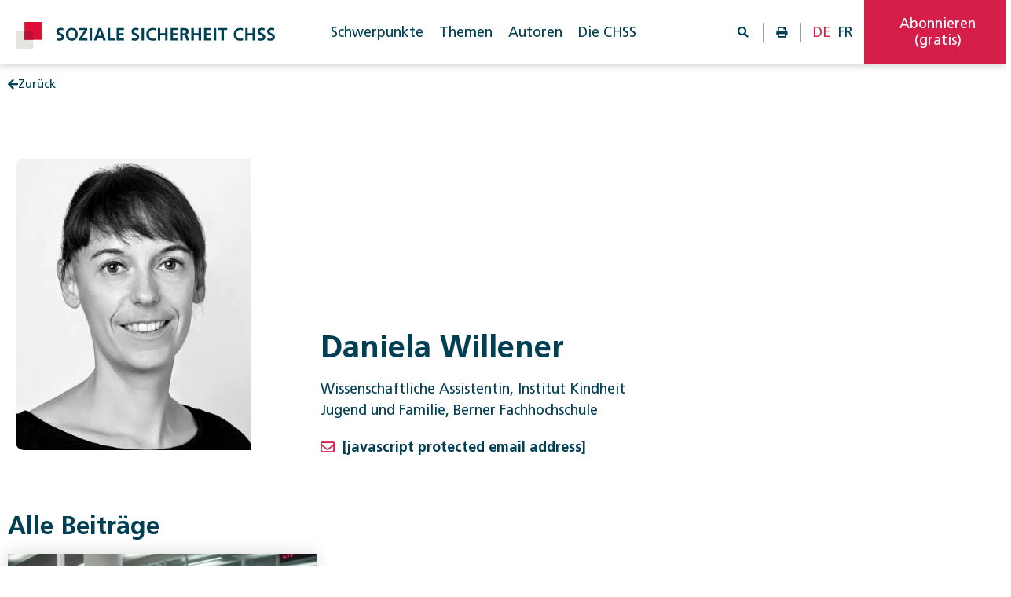

--- FILE ---
content_type: text/html; charset=UTF-8
request_url: https://sozialesicherheit.ch/de/autor/daniela-willener/
body_size: 76085
content:
<!DOCTYPE html>
<html lang="de-DE" prefix="og: http://ogp.me/ns# fb: http://ogp.me/ns/fb#"> <head><meta http-equiv="Content-Type" content="text/html;charset=UTF-8"><script>document.seraph_accel_usbpb=document.createElement;seraph_accel_izrbpb={add:function(b,a=10){void 0===this.a[a]&&(this.a[a]=[]);this.a[a].push(b)},a:{}}</script> <meta name="viewport" content="width=device-width, initial-scale=1"> <link rel="profile" href="http://gmpg.org/xfn/11"> <link rel="apple-touch-icon" sizes="180x180" href="/apple-touch-icon.png"><link rel="icon" type="image/png" sizes="32x32" href="/favicon-32x32.png"><link rel="icon" type="image/png" sizes="16x16" href="/favicon-16x16.png"><link rel="manifest" href="/site.webmanifest"><link rel="mask-icon" href="/safari-pinned-tab.svg" color="#d51f4a"><meta name="msapplication-TileColor" content="#d51f4a"><meta name="theme-color" content="#ffffff"> <meta name="robots" content="index, follow, max-image-preview:large, max-snippet:-1, max-video-preview:-1">  <link rel="alternate" href="https://sozialesicherheit.ch/de/autor/daniela-willener/" hreflang="de"> <link rel="alternate" href="https://sozialesicherheit.ch/fr/autor/daniela-willener/" hreflang="fr"> <title>Daniela Willener - Soziale Sicherheit CHSS</title> <link rel="canonical" href="https://sozialesicherheit.ch/de/autor/daniela-willener/"> <meta property="og:locale" content="de_DE"> <meta property="og:locale:alternate" content="fr_FR"> <meta property="og:type" content="article"> <meta property="og:title" content="Daniela Willener - Soziale Sicherheit CHSS"> <meta property="og:url" content="https://sozialesicherheit.ch/de/autor/daniela-willener/"> <meta property="og:site_name" content="Soziale Sicherheit CHSS"> <meta name="twitter:card" content="summary_large_image"> <script type="application/ld+json" class="yoast-schema-graph">{"@context":"https://schema.org","@graph":[{"@type":"WebPage","@id":"https://sozialesicherheit.ch/de/autor/daniela-willener/","url":"https://sozialesicherheit.ch/de/autor/daniela-willener/","name":"Daniela Willener - Soziale Sicherheit CHSS","isPartOf":{"@id":"https://sozialesicherheit.ch/de/#website"},"datePublished":"2023-03-08T14:29:25+00:00","breadcrumb":{"@id":"https://sozialesicherheit.ch/de/autor/daniela-willener/#breadcrumb"},"inLanguage":"de","potentialAction":[{"@type":"ReadAction","target":["https://sozialesicherheit.ch/de/autor/daniela-willener/"]}]},{"@type":"BreadcrumbList","@id":"https://sozialesicherheit.ch/de/autor/daniela-willener/#breadcrumb","itemListElement":[{"@type":"ListItem","position":1,"name":"Home","item":"https://sozialesicherheit.ch/de/"},{"@type":"ListItem","position":2,"name":"Autorinnen und Autoren","item":"https://sozialesicherheit.ch/de/autoren/"},{"@type":"ListItem","position":3,"name":"Daniela Willener"}]},{"@type":"WebSite","@id":"https://sozialesicherheit.ch/de/#website","url":"https://sozialesicherheit.ch/de/","name":"Soziale Sicherheit CHSS","description":"","potentialAction":[{"@type":"SearchAction","target":{"@type":"EntryPoint","urlTemplate":"https://sozialesicherheit.ch/de/?s={search_term_string}"},"query-input":{"@type":"PropertyValueSpecification","valueRequired":true,"valueName":"search_term_string"}}],"inLanguage":"de"}]}</script> <link rel="dns-prefetch" href="//cdnjs.cloudflare.com"> <link rel="alternate" type="application/rss+xml" title="Soziale Sicherheit CHSS  Feed" href="https://sozialesicherheit.ch/de/feed/">                                            <script id="acy_front_messages_js-js-before" type="o/js-lzl">
var ACYM_AJAX_START = "https://sozialesicherheit.ch/wp-admin/admin-ajax.php";
            var ACYM_AJAX_PARAMS = "?action=acymailing_router&noheader=1&nocache=1768845703";
            var ACYM_AJAX = ACYM_AJAX_START + ACYM_AJAX_PARAMS;
</script> <script src="https://sozialesicherheit.ch/wp-content/plugins/acymailing/media/js/front/messages.min.js?v=1744895625" id="acy_front_messages_js-js" type="o/js-lzl"></script> <script src="https://sozialesicherheit.ch/wp-includes/js/jquery/jquery.min.js" id="jquery-core-js" type="o/js-lzl"></script> <script src="https://sozialesicherheit.ch/wp-includes/js/jquery/jquery-migrate.min.js" id="jquery-migrate-js" type="o/js-lzl"></script> <script src="https://sozialesicherheit.ch/wp-content/plugins/addon-elements-for-elementor-page-builder/assets/js/iconHelper.js" id="eae-iconHelper-js" type="o/js-lzl"></script> <link rel="https://api.w.org/" href="https://sozialesicherheit.ch/wp-json/"><link rel="EditURI" type="application/rsd+xml" title="RSD" href="https://sozialesicherheit.ch/xmlrpc.php?rsd"> <link rel="shortlink" href="https://sozialesicherheit.ch/?p=29685"> <link rel="alternate" title="oEmbed (JSON)" type="application/json+oembed" href="https://sozialesicherheit.ch/wp-json/oembed/1.0/embed?url=https%3A%2F%2Fsozialesicherheit.ch%2Fde%2Fautor%2Fdaniela-willener%2F"> <link rel="alternate" title="oEmbed (XML)" type="text/xml+oembed" href="https://sozialesicherheit.ch/wp-json/oembed/1.0/embed?url=https%3A%2F%2Fsozialesicherheit.ch%2Fde%2Fautor%2Fdaniela-willener%2F&amp;format=xml"> <script src="https://www.bugherd.com/sidebarv2.js?apikey=o3soc9bpa89unvazgmvpba" async="true" type="o/js-lzl"></script><meta name="generator" content="Elementor 3.29.2; features: additional_custom_breakpoints; settings: css_print_method-external, google_font-enabled, font_display-auto"> <script type="o/js-lzl">
jQuery(document).ready(function( $ ){
    $( document ).on( 'focus', ':input', function(){
        $( this ).attr( 'autocomplete', 'off' );
    });
    $('#kb-back').on('click', function() {
      window.history.go(-1); 
      return false;
    });
    $('#divtoprint').on('click', function() {
			window.print();
		});

		$('input , textarea').focus(function(){
			$(this).parents('.elementor-field-group').addClass('focused');
		});

		$('input , textarea').blur(function(){
			var inputValue = $(this).val();
			if ( inputValue === '' ) {
				$(this).parents('.elementor-field-group').removeClass('focused');  
			}
		});
});
</script> <script src="https://rawgit.com/eKoopmans/html2pdf/master/dist/html2pdf.bundle.min.js" type="o/js-lzl"></script> <script type="o/js-lzl">
jQuery(document).ready(function( $ ){
    $('#divtoprint2').on('click', function() {
				var element = document.getElementById('mainarticle');
				var opt = {
					margin:       1,
					filename:     'myfile.pdf',
					image:        { type: 'jpeg', quality: 0.98 },
					html2canvas:  { scale: 1 },
					enableLinks:  false,
					jsPDF:        { unit: 'mm', format: 'a4', orientation: 'portrait' }
				};
			html2pdf().set({
			  pagebreak: { before: '.literature', after: '.elementor-widget-container', avoid: 'img' }
			});
			html2pdf(element, opt);
		});
});
</script> <link rel="icon" href="https://sozialesicherheit.ch/wp-content/uploads/2021/08/favicon.ico" sizes="32x32"> <link rel="icon" href="https://sozialesicherheit.ch/wp-content/uploads/2021/08/favicon.ico" sizes="192x192"> <link rel="apple-touch-icon" href="https://sozialesicherheit.ch/wp-content/uploads/2021/08/favicon.ico"> <meta name="msapplication-TileImage" content="https://sozialesicherheit.ch/wp-content/uploads/2021/08/favicon.ico"> <meta property="og:locale" content="de_DE"> <meta property="og:site_name" content="Soziale Sicherheit CHSS"> <meta property="og:title" content="Daniela Willener - Soziale Sicherheit CHSS"> <meta property="og:url" content="https://sozialesicherheit.ch/de/autor/daniela-willener/"> <meta property="og:type" content="article"> <meta property="og:description" content="Daniela Willener - Soziale Sicherheit CHSS"> <meta property="og:image" content="https://sozialesicherheit.ch/wp-content/uploads/Portraitfoto_Daniela-Willener-CMS.jpg"> <meta property="og:image:url" content="https://sozialesicherheit.ch/wp-content/uploads/Portraitfoto_Daniela-Willener-CMS.jpg"> <meta property="og:image:secure_url" content="https://sozialesicherheit.ch/wp-content/uploads/Portraitfoto_Daniela-Willener-CMS.jpg"> <meta property="og:image:width" content="378"> <meta property="og:image:height" content="467"> <meta name="twitter:title" content="Daniela Willener - Soziale Sicherheit CHSS"> <meta name="twitter:url" content="https://sozialesicherheit.ch/de/autor/daniela-willener/"> <meta name="twitter:description" content="Daniela Willener - Soziale Sicherheit CHSS"> <meta name="twitter:image" content="https://sozialesicherheit.ch/wp-content/uploads/Portraitfoto_Daniela-Willener-CMS.jpg"> <meta name="twitter:card" content="summary_large_image"> <link rel="canonical" href="https://sozialesicherheit.ch/de/autor/daniela-willener/"> <noscript><style>.lzl{display:none!important;}</style></noscript><style>img.lzl,img.lzl-ing{opacity:0.01;}img.lzl-ed{transition:opacity .25s ease-in-out;}</style><style>img:is([sizes="auto" i],[sizes^="auto," i]){contain-intrinsic-size:3000px 1500px}</style><link rel="stylesheet/lzl-nc" href="data:text/css,"><noscript lzl=""><link rel="stylesheet" href="data:text/css,"></noscript><style id="acy_front_messages_css-css-crit" media="all">@media screen and (max-width:639px){#acym__callout__container{width:100%;top:0}}#acym__callout__container{right:0;top:45px;position:fixed;width:400px;max-width:100%;z-index:1000000}</style><link rel="stylesheet/lzl-nc" id="acy_front_messages_css-css" href="https://sozialesicherheit.ch/wp-content/cache/seraphinite-accelerator/s/m/d/css/0130ad44549889b2f5654cbe45272f98.6b9.css" media="all"><noscript lzl=""><link rel="stylesheet" href="https://sozialesicherheit.ch/wp-content/cache/seraphinite-accelerator/s/m/d/css/0130ad44549889b2f5654cbe45272f98.6b9.css" media="all"></noscript><link rel="stylesheet/lzl-nc" id="elementor-kbaccordion-css" href="https://sozialesicherheit.ch/wp-content/cache/seraphinite-accelerator/s/m/d/css/d3a31136e2f6e862ee535f06345cfa48.6ca.css" media="all"><noscript lzl=""><link rel="stylesheet" href="https://sozialesicherheit.ch/wp-content/cache/seraphinite-accelerator/s/m/d/css/d3a31136e2f6e862ee535f06345cfa48.6ca.css" media="all"></noscript><style id="elementor-uikit-css-crit" media="all">:root{--uk-breakpoint-s:640px;--uk-breakpoint-m:960px;--uk-breakpoint-l:1200px;--uk-breakpoint-xl:1600px}[class*=uk-divider]{border:none;margin-bottom:20px}*+[class*=uk-divider]{margin-top:20px}[class*=uk-list]>::before{content:"";position:relative;left:-30px;width:30px;height:1.5em;margin-bottom:-1.5em;display:list-item;list-style-position:inside;text-align:right}*+.uk-table{margin-top:20px}*+.uk-progress{margin-top:20px}@keyframes uk-spinner-rotate{0%{transform:rotate(0deg)}100%{transform:rotate(270deg)}}@keyframes uk-spinner-dash{0%{stroke-dashoffset:88px}50%{stroke-dashoffset:22px;transform:rotate(135deg)}100%{stroke-dashoffset:88px;transform:rotate(450deg)}}*+.uk-alert{margin-top:20px}*+.uk-placeholder{margin-top:20px}[class*=uk-drop-top]{margin-top:-20px}[class*=uk-drop-bottom]{margin-top:20px}[class*=uk-drop-left]{margin-left:-20px}[class*=uk-drop-right]{margin-left:20px}[class*=uk-dropdown-top]{margin-top:-10px}[class*=uk-dropdown-bottom]{margin-top:10px}[class*=uk-dropdown-left]{margin-left:-10px}[class*=uk-dropdown-right]{margin-left:10px}.uk-modal{display:none;position:fixed;top:0;right:0;bottom:0;left:0;z-index:1010;overflow-y:auto;-webkit-overflow-scrolling:touch;padding:15px;background:rgba(0,0,0,.6);opacity:0;transition:opacity .15s linear}@media (min-width:640px){.uk-modal{padding:50px 30px}}@media (min-width:960px){.uk-modal{padding-left:40px;padding-right:40px}}.uk-modal.uk-open{opacity:1}.uk-modal-page{overflow:hidden}.uk-modal-dialog{position:relative;box-sizing:border-box;margin:0 auto;width:600px;max-width:calc(100% - .01px)!important;background:#fff;opacity:0;transform:translateY(-100px);transition:.3s linear;transition-property:opacity,transform}.uk-open>.uk-modal-dialog{opacity:1;transform:translateY(0)}.uk-modal-container .uk-modal-dialog{width:1200px}.uk-modal-full{padding:0;background:0 0}.uk-modal-full .uk-modal-dialog{margin:0;width:100%;max-width:100%;transform:translateY(0)}.uk-modal-body{display:flow-root;padding:30px}.uk-modal-header{display:flow-root;padding:15px 30px;background:#fff;border-bottom:1px solid #e5e5e5}.uk-modal-footer{display:flow-root;padding:15px 30px;background:#fff;border-top:1px solid #e5e5e5}.uk-modal-body>:last-child,.uk-modal-header>:last-child,.uk-modal-footer>:last-child{margin-bottom:0}.uk-modal-title{font-size:2rem;line-height:1.3}[class*=uk-modal-close-]{position:absolute;z-index:1010;top:10px;right:10px;padding:5px}[class*=uk-modal-close-]:first-child+*{margin-top:0}.uk-modal-close-outside{top:0;right:-5px;transform:translate(0,-100%);color:#fff}.uk-modal-close-outside:hover{color:#fff}@media (min-width:960px){.uk-modal-close-outside{right:0;transform:translate(100%,-100%)}}.uk-modal-close-full{top:0;right:0;padding:20px;background:#fff}:root{--uk-leader-fill-content:.}*+.uk-notification-message{margin-top:10px}[class*=uk-tooltip-top]{margin-top:-10px}[class*=uk-tooltip-bottom]{margin-top:10px}[class*=uk-tooltip-left]{margin-left:-10px}[class*=uk-tooltip-right]{margin-left:10px}.uk-grid{display:flex;flex-wrap:wrap;margin:0;padding:0;list-style:none}.uk-grid>*{margin:0}.uk-grid>*>:last-child{margin-bottom:0}.uk-grid{margin-left:-30px}.uk-grid>*{padding-left:30px}.uk-grid+.uk-grid,.uk-grid>.uk-grid-margin,*+.uk-grid-margin{margin-top:30px}@media (min-width:1200px){.uk-grid{margin-left:-40px}.uk-grid>*{padding-left:40px}.uk-grid+.uk-grid,.uk-grid>.uk-grid-margin,*+.uk-grid-margin{margin-top:40px}}.uk-grid+.uk-grid-small,.uk-grid+.uk-grid-row-small,.uk-grid-small>.uk-grid-margin,.uk-grid-row-small>.uk-grid-margin,*+.uk-grid-margin-small{margin-top:15px}.uk-grid+.uk-grid-medium,.uk-grid+.uk-grid-row-medium,.uk-grid-medium>.uk-grid-margin,.uk-grid-row-medium>.uk-grid-margin,*+.uk-grid-margin-medium{margin-top:30px}.uk-grid+.uk-grid-large,.uk-grid+.uk-grid-row-large,.uk-grid-large>.uk-grid-margin,.uk-grid-row-large>.uk-grid-margin,*+.uk-grid-margin-large{margin-top:40px}@media (min-width:1200px){.uk-grid+.uk-grid-large,.uk-grid+.uk-grid-row-large,.uk-grid-large>.uk-grid-margin,.uk-grid-row-large>.uk-grid-margin,*+.uk-grid-margin-large{margin-top:70px}}.uk-grid+.uk-grid-collapse,.uk-grid+.uk-grid-row-collapse,.uk-grid-collapse>.uk-grid-margin,.uk-grid-row-collapse>.uk-grid-margin{margin-top:0}.uk-grid-divider>:not(.uk-first-column)::before{content:"";position:absolute;top:0;bottom:0;border-left:1px solid #e5e5e5}.uk-grid-divider.uk-grid-stack>.uk-grid-margin::before{content:"";position:absolute;left:0;right:0;border-top:1px solid #e5e5e5}.uk-grid-divider>:not(.uk-first-column)::before{left:30px}.uk-grid-divider.uk-grid-stack>.uk-grid-margin{margin-top:60px}.uk-grid-divider.uk-grid-stack>.uk-grid-margin::before{top:-30px;left:60px}@media (min-width:1200px){.uk-grid-divider>:not(.uk-first-column)::before{left:40px}.uk-grid-divider.uk-grid-stack>.uk-grid-margin{margin-top:80px}.uk-grid-divider.uk-grid-stack>.uk-grid-margin::before{top:-40px;left:80px}}.uk-grid-divider.uk-grid-small>:not(.uk-first-column)::before,.uk-grid-divider.uk-grid-column-small>:not(.uk-first-column)::before{left:15px}.uk-grid-divider.uk-grid-small.uk-grid-stack>.uk-grid-margin,.uk-grid-divider.uk-grid-row-small.uk-grid-stack>.uk-grid-margin{margin-top:30px}.uk-grid-divider.uk-grid-small.uk-grid-stack>.uk-grid-margin::before{top:-15px;left:30px}.uk-grid-divider.uk-grid-row-small.uk-grid-stack>.uk-grid-margin::before{top:-15px}.uk-grid-divider.uk-grid-column-small.uk-grid-stack>.uk-grid-margin::before{left:30px}.uk-grid-divider.uk-grid-medium>:not(.uk-first-column)::before,.uk-grid-divider.uk-grid-column-medium>:not(.uk-first-column)::before{left:30px}.uk-grid-divider.uk-grid-medium.uk-grid-stack>.uk-grid-margin,.uk-grid-divider.uk-grid-row-medium.uk-grid-stack>.uk-grid-margin{margin-top:60px}.uk-grid-divider.uk-grid-medium.uk-grid-stack>.uk-grid-margin::before{top:-30px;left:60px}.uk-grid-divider.uk-grid-row-medium.uk-grid-stack>.uk-grid-margin::before{top:-30px}.uk-grid-divider.uk-grid-column-medium.uk-grid-stack>.uk-grid-margin::before{left:60px}.uk-grid-divider.uk-grid-large>:not(.uk-first-column)::before,.uk-grid-divider.uk-grid-column-large>:not(.uk-first-column)::before{left:40px}.uk-grid-divider.uk-grid-large.uk-grid-stack>.uk-grid-margin,.uk-grid-divider.uk-grid-row-large.uk-grid-stack>.uk-grid-margin{margin-top:80px}.uk-grid-divider.uk-grid-large.uk-grid-stack>.uk-grid-margin::before{top:-40px;left:80px}.uk-grid-divider.uk-grid-row-large.uk-grid-stack>.uk-grid-margin::before{top:-40px}.uk-grid-divider.uk-grid-column-large.uk-grid-stack>.uk-grid-margin::before{left:80px}@media (min-width:1200px){.uk-grid-divider.uk-grid-large>:not(.uk-first-column)::before,.uk-grid-divider.uk-grid-column-large>:not(.uk-first-column)::before{left:70px}.uk-grid-divider.uk-grid-large.uk-grid-stack>.uk-grid-margin,.uk-grid-divider.uk-grid-row-large.uk-grid-stack>.uk-grid-margin{margin-top:140px}.uk-grid-divider.uk-grid-large.uk-grid-stack>.uk-grid-margin::before{top:-70px;left:140px}.uk-grid-divider.uk-grid-row-large.uk-grid-stack>.uk-grid-margin::before{top:-70px}.uk-grid-divider.uk-grid-column-large.uk-grid-stack>.uk-grid-margin::before{left:140px}}[class*=uk-navbar-center-]{width:max-content;box-sizing:border-box}[class*=uk-navbar-dropdown-top]{margin-top:-15px}[class*=uk-navbar-dropdown-bottom]{margin-top:15px}[class*=uk-navbar-dropdown-left]{margin-left:-15px}[class*=uk-navbar-dropdown-right]{margin-left:15px}.uk-navbar-dropdown-grid>.uk-grid-margin{margin-top:50px}.uk-navbar-dropdown-grid>:not(.uk-first-column)::before{content:"";position:absolute;top:0;bottom:0;left:25px;border-left:1px solid #e5e5e5}.uk-navbar-dropdown-grid.uk-grid-stack>.uk-grid-margin::before{content:"";position:absolute;top:-25px;left:50px;right:0;border-top:1px solid #e5e5e5}.uk-subnav-divider>:nth-child(n+2):not(.uk-first-column)::before{border-left-color:#e5e5e5}.uk-breadcrumb>:nth-child(n+2):not(.uk-first-column)::before{content:"/";display:inline-block;margin:0 20px;font-size:.875rem;color:#999}[class*=uk-animation-]{animation-duration:.5s;animation-timing-function:ease-out;animation-fill-mode:both}@keyframes uk-fade{0%{opacity:0}100%{opacity:1}}@keyframes uk-fade-top{0%{opacity:0;transform:translateY(-100%)}100%{opacity:1;transform:translateY(0)}}@keyframes uk-fade-bottom{0%{opacity:0;transform:translateY(100%)}100%{opacity:1;transform:translateY(0)}}@keyframes uk-fade-left{0%{opacity:0;transform:translateX(-100%)}100%{opacity:1;transform:translateX(0)}}@keyframes uk-fade-right{0%{opacity:0;transform:translateX(100%)}100%{opacity:1;transform:translateX(0)}}@keyframes uk-fade-top-small{0%{opacity:0;transform:translateY(-10px)}100%{opacity:1;transform:translateY(0)}}@keyframes uk-fade-bottom-small{0%{opacity:0;transform:translateY(10px)}100%{opacity:1;transform:translateY(0)}}@keyframes uk-fade-left-small{0%{opacity:0;transform:translateX(-10px)}100%{opacity:1;transform:translateX(0)}}@keyframes uk-fade-right-small{0%{opacity:0;transform:translateX(10px)}100%{opacity:1;transform:translateX(0)}}@keyframes uk-fade-top-medium{0%{opacity:0;transform:translateY(-50px)}100%{opacity:1;transform:translateY(0)}}@keyframes uk-fade-bottom-medium{0%{opacity:0;transform:translateY(50px)}100%{opacity:1;transform:translateY(0)}}@keyframes uk-fade-left-medium{0%{opacity:0;transform:translateX(-50px)}100%{opacity:1;transform:translateX(0)}}@keyframes uk-fade-right-medium{0%{opacity:0;transform:translateX(50px)}100%{opacity:1;transform:translateX(0)}}@keyframes uk-fade-scale-02{0%{opacity:0;transform:scale(.2)}100%{opacity:1;transform:scale(1)}}@keyframes uk-fade-scale-18{0%{opacity:0;transform:scale(1.8)}100%{opacity:1;transform:scale(1)}}@keyframes uk-scale-kenburns{0%{transform:scale(1)}100%{transform:scale(1.2)}}@keyframes uk-shake{0%,100%{transform:translateX(0)}10%{transform:translateX(-9px)}20%{transform:translateX(8px)}30%{transform:translateX(-7px)}40%{transform:translateX(6px)}50%{transform:translateX(-5px)}60%{transform:translateX(4px)}70%{transform:translateX(-3px)}80%{transform:translateX(2px)}90%{transform:translateX(-1px)}}@keyframes uk-stroke{0%{stroke-dashoffset:var(--uk-animation-stroke)}100%{stroke-dashoffset:0}}[class*=uk-child-width]>*{box-sizing:border-box;width:100%}@media (min-width:640px){.uk-child-width-1-1\@s>*{width:100%}.uk-child-width-1-2\@s>*{width:50%}.uk-child-width-1-3\@s>*{width:calc(100% * 1 / 3.001)}.uk-child-width-1-4\@s>*{width:25%}.uk-child-width-1-5\@s>*{width:20%}.uk-child-width-1-6\@s>*{width:calc(100% * 1 / 6.001)}}@media (min-width:960px){.uk-child-width-1-1\@m>*{width:100%}.uk-child-width-1-2\@m>*{width:50%}.uk-child-width-1-3\@m>*{width:calc(100% * 1 / 3.001)}.uk-child-width-1-4\@m>*{width:25%}.uk-child-width-1-5\@m>*{width:20%}.uk-child-width-1-6\@m>*{width:calc(100% * 1 / 6.001)}}[class*=uk-width]{box-sizing:border-box;width:100%;max-width:100%}[class*=uk-height]{box-sizing:border-box}[class*=uk-column-]{column-gap:30px}@media (min-width:1200px){[class*=uk-column-]{column-gap:40px}}[class*=uk-column-] img{transform:translate3d(0,0,0)}[class*=uk-align]{display:block;margin-bottom:30px}*+[class*=uk-align]{margin-top:30px}[class*=uk-float-]{max-width:100%}[class*=uk-inline]{display:inline-block;position:relative;max-width:100%;vertical-align:middle;-webkit-backface-visibility:hidden}.uk-preserve-width,.uk-preserve-width canvas,.uk-preserve-width img,.uk-preserve-width svg,.uk-preserve-width video{max-width:none}[class*=uk-box-shadow-hover]{transition:box-shadow .1s ease-in-out}*+.uk-margin{margin-top:20px!important}*+.uk-margin-small{margin-top:10px!important}*+.uk-margin-medium{margin-top:40px!important}*+.uk-margin-large{margin-top:40px!important}@media (min-width:1200px){*+.uk-margin-large{margin-top:70px!important}}*+.uk-margin-xlarge{margin-top:70px!important}@media (min-width:1200px){*+.uk-margin-xlarge{margin-top:140px!important}}[class*=uk-position-top],[class*=uk-position-bottom],[class*=uk-position-left],[class*=uk-position-right],[class*=uk-position-center]{position:absolute!important;max-width:100%}[class*=uk-position-center-left],[class*=uk-position-center-right]{top:50%;transform:translateY(-50%)}.uk-transition-fade,[class*=uk-transition-scale],[class*=uk-transition-slide]{transition:.3s ease-out;transition-property:opacity,transform,filter;opacity:0}[hidden],.uk-hidden{display:none!important}.uk-light .uk-grid-divider>:not(.uk-first-column)::before,.uk-section-primary:not(.uk-preserve-color) .uk-grid-divider>:not(.uk-first-column)::before,.uk-section-secondary:not(.uk-preserve-color) .uk-grid-divider>:not(.uk-first-column)::before,.uk-tile-primary:not(.uk-preserve-color) .uk-grid-divider>:not(.uk-first-column)::before,.uk-tile-secondary:not(.uk-preserve-color) .uk-grid-divider>:not(.uk-first-column)::before,.uk-card-primary.uk-card-body .uk-grid-divider>:not(.uk-first-column)::before,.uk-card-primary>:not([class*=uk-card-media]) .uk-grid-divider>:not(.uk-first-column)::before,.uk-card-secondary.uk-card-body .uk-grid-divider>:not(.uk-first-column)::before,.uk-card-secondary>:not([class*=uk-card-media]) .uk-grid-divider>:not(.uk-first-column)::before,.uk-overlay-primary .uk-grid-divider>:not(.uk-first-column)::before,.uk-offcanvas-bar .uk-grid-divider>:not(.uk-first-column)::before{border-left-color:rgba(255,255,255,.2)}.uk-light .uk-grid-divider.uk-grid-stack>.uk-grid-margin::before,.uk-section-primary:not(.uk-preserve-color) .uk-grid-divider.uk-grid-stack>.uk-grid-margin::before,.uk-section-secondary:not(.uk-preserve-color) .uk-grid-divider.uk-grid-stack>.uk-grid-margin::before,.uk-tile-primary:not(.uk-preserve-color) .uk-grid-divider.uk-grid-stack>.uk-grid-margin::before,.uk-tile-secondary:not(.uk-preserve-color) .uk-grid-divider.uk-grid-stack>.uk-grid-margin::before,.uk-card-primary.uk-card-body .uk-grid-divider.uk-grid-stack>.uk-grid-margin::before,.uk-card-primary>:not([class*=uk-card-media]) .uk-grid-divider.uk-grid-stack>.uk-grid-margin::before,.uk-card-secondary.uk-card-body .uk-grid-divider.uk-grid-stack>.uk-grid-margin::before,.uk-card-secondary>:not([class*=uk-card-media]) .uk-grid-divider.uk-grid-stack>.uk-grid-margin::before,.uk-overlay-primary .uk-grid-divider.uk-grid-stack>.uk-grid-margin::before,.uk-offcanvas-bar .uk-grid-divider.uk-grid-stack>.uk-grid-margin::before{border-top-color:rgba(255,255,255,.2)}.uk-light .uk-subnav-divider>:nth-child(n+2):not(.uk-first-column)::before,.uk-section-primary:not(.uk-preserve-color) .uk-subnav-divider>:nth-child(n+2):not(.uk-first-column)::before,.uk-section-secondary:not(.uk-preserve-color) .uk-subnav-divider>:nth-child(n+2):not(.uk-first-column)::before,.uk-tile-primary:not(.uk-preserve-color) .uk-subnav-divider>:nth-child(n+2):not(.uk-first-column)::before,.uk-tile-secondary:not(.uk-preserve-color) .uk-subnav-divider>:nth-child(n+2):not(.uk-first-column)::before,.uk-card-primary.uk-card-body .uk-subnav-divider>:nth-child(n+2):not(.uk-first-column)::before,.uk-card-primary>:not([class*=uk-card-media]) .uk-subnav-divider>:nth-child(n+2):not(.uk-first-column)::before,.uk-card-secondary.uk-card-body .uk-subnav-divider>:nth-child(n+2):not(.uk-first-column)::before,.uk-card-secondary>:not([class*=uk-card-media]) .uk-subnav-divider>:nth-child(n+2):not(.uk-first-column)::before,.uk-overlay-primary .uk-subnav-divider>:nth-child(n+2):not(.uk-first-column)::before,.uk-offcanvas-bar .uk-subnav-divider>:nth-child(n+2):not(.uk-first-column)::before{border-left-color:rgba(255,255,255,.2)}.uk-light .uk-breadcrumb>:nth-child(n+2):not(.uk-first-column)::before,.uk-section-primary:not(.uk-preserve-color) .uk-breadcrumb>:nth-child(n+2):not(.uk-first-column)::before,.uk-section-secondary:not(.uk-preserve-color) .uk-breadcrumb>:nth-child(n+2):not(.uk-first-column)::before,.uk-tile-primary:not(.uk-preserve-color) .uk-breadcrumb>:nth-child(n+2):not(.uk-first-column)::before,.uk-tile-secondary:not(.uk-preserve-color) .uk-breadcrumb>:nth-child(n+2):not(.uk-first-column)::before,.uk-card-primary.uk-card-body .uk-breadcrumb>:nth-child(n+2):not(.uk-first-column)::before,.uk-card-primary>:not([class*=uk-card-media]) .uk-breadcrumb>:nth-child(n+2):not(.uk-first-column)::before,.uk-card-secondary.uk-card-body .uk-breadcrumb>:nth-child(n+2):not(.uk-first-column)::before,.uk-card-secondary>:not([class*=uk-card-media]) .uk-breadcrumb>:nth-child(n+2):not(.uk-first-column)::before,.uk-overlay-primary .uk-breadcrumb>:nth-child(n+2):not(.uk-first-column)::before,.uk-offcanvas-bar .uk-breadcrumb>:nth-child(n+2):not(.uk-first-column)::before{color:rgba(255,255,255,.5)}@media print{*,*::before,*::after{background:0 0!important;color:black!important;box-shadow:none!important;text-shadow:none!important}a,a:visited{text-decoration:underline}tr,img{page-break-inside:avoid}img{max-width:100%!important}@page{margin:.5cm}p,h2,h3{orphans:3;widows:3}h2,h3{page-break-after:avoid}}</style><link rel="stylesheet/lzl-nc" id="elementor-uikit-css" href="https://sozialesicherheit.ch/wp-content/cache/seraphinite-accelerator/s/m/d/css/2bf08a09c3fd9a0a00ed416350633bc3.3d46a.css" media="all"><noscript lzl=""><link rel="stylesheet" href="https://sozialesicherheit.ch/wp-content/cache/seraphinite-accelerator/s/m/d/css/2bf08a09c3fd9a0a00ed416350633bc3.3d46a.css" media="all"></noscript><link rel="stylesheet/lzl-nc" id="elementor-content-slider-css" href="https://sozialesicherheit.ch/wp-content/cache/seraphinite-accelerator/s/m/d/css/9d185d41864fa325fe4378c5755f2783.8a4.css" media="all"><noscript lzl=""><link rel="stylesheet" href="https://sozialesicherheit.ch/wp-content/cache/seraphinite-accelerator/s/m/d/css/9d185d41864fa325fe4378c5755f2783.8a4.css" media="all"></noscript><link rel="stylesheet/lzl-nc" id="elementor-kblinklist-css" href="https://sozialesicherheit.ch/wp-content/cache/seraphinite-accelerator/s/m/d/css/154c5c865de243bfc4bf245c2f17f1e1.208.css" media="all"><noscript lzl=""><link rel="stylesheet" href="https://sozialesicherheit.ch/wp-content/cache/seraphinite-accelerator/s/m/d/css/154c5c865de243bfc4bf245c2f17f1e1.208.css" media="all"></noscript><style id="wp-block-library-css-crit" media="all">@charset "UTF-8";.wp-block-button[style*=text-decoration] .wp-block-button__link{text-decoration:inherit}.wp-block-buttons[style*=text-decoration] .wp-block-button,.wp-block-buttons[style*=text-decoration] .wp-block-button__link{text-decoration:inherit}@media (min-width:782px){.wp-block-columns:not(.is-not-stacked-on-mobile)>.wp-block-column[style*=flex-basis]{flex-grow:0}}.wp-block-columns.is-not-stacked-on-mobile>.wp-block-column[style*=flex-basis]{flex-grow:0}h1.has-text-align-left[style*=writing-mode]:where([style*=vertical-lr]),h1.has-text-align-right[style*=writing-mode]:where([style*=vertical-rl]),h2.has-text-align-left[style*=writing-mode]:where([style*=vertical-lr]),h2.has-text-align-right[style*=writing-mode]:where([style*=vertical-rl]),h3.has-text-align-left[style*=writing-mode]:where([style*=vertical-lr]),h3.has-text-align-right[style*=writing-mode]:where([style*=vertical-rl]),h4.has-text-align-left[style*=writing-mode]:where([style*=vertical-lr]),h4.has-text-align-right[style*=writing-mode]:where([style*=vertical-rl]),h5.has-text-align-left[style*=writing-mode]:where([style*=vertical-lr]),h5.has-text-align-right[style*=writing-mode]:where([style*=vertical-rl]),h6.has-text-align-left[style*=writing-mode]:where([style*=vertical-lr]),h6.has-text-align-right[style*=writing-mode]:where([style*=vertical-rl]){rotate:180deg}.wp-block-image[style*=border-radius] img,.wp-block-image[style*=border-radius]>a{border-radius:inherit}@keyframes show-content-image{0%{visibility:hidden}99%{visibility:hidden}to{visibility:visible}}@keyframes turn-on-visibility{0%{opacity:0}to{opacity:1}}@keyframes turn-off-visibility{0%{opacity:1;visibility:visible}99%{opacity:0;visibility:visible}to{opacity:0;visibility:hidden}}@keyframes lightbox-zoom-in{0%{transform:translate(calc(( -100vw + var(--wp--lightbox-scrollbar-width) ) / 2 + var(--wp--lightbox-initial-left-position)),calc(-50vh + var(--wp--lightbox-initial-top-position))) scale(var(--wp--lightbox-scale))}to{transform:translate(-50%,-50%) scale(1)}}@keyframes lightbox-zoom-out{0%{transform:translate(-50%,-50%) scale(1);visibility:visible}99%{visibility:visible}to{transform:translate(calc(( -100vw + var(--wp--lightbox-scrollbar-width) ) / 2 + var(--wp--lightbox-initial-left-position)),calc(-50vh + var(--wp--lightbox-initial-top-position))) scale(var(--wp--lightbox-scale));visibility:hidden}}:where(.wp-block-latest-comments:not([style*=line-height] .wp-block-latest-comments__comment)){line-height:1.1}:where(.wp-block-latest-comments:not([style*=line-height] .wp-block-latest-comments__comment-excerpt p)){line-height:1.8}.has-dates :where(.wp-block-latest-comments:not([style*=line-height])),.has-excerpts :where(.wp-block-latest-comments:not([style*=line-height])){line-height:1.5}.wp-block-latest-comments[class*=-font-size] a,.wp-block-latest-comments[style*=font-size] a{font-size:inherit}ol,ul{box-sizing:border-box}.wp-block-navigation .wp-block-navigation__submenu-icon svg{display:inline-block;stroke:currentColor;height:inherit;margin-top:.075em;width:inherit}@media (min-width:782px){.wp-block-navigation .has-child .wp-block-navigation__submenu-container .wp-block-navigation__submenu-icon svg{transform:rotate(-90deg)}}.wp-block-navigation-submenu .wp-block-navigation__submenu-icon svg{stroke:currentColor}@keyframes overlay-menu__fade-in-animation{0%{opacity:0;transform:translateY(.5em)}to{opacity:1;transform:translateY(0)}}.wp-block-navigation__responsive-container-close svg,.wp-block-navigation__responsive-container-open svg{fill:currentColor;display:block;height:24px;pointer-events:none;width:24px}p.has-text-align-left[style*="writing-mode:vertical-lr"],p.has-text-align-right[style*="writing-mode:vertical-rl"]{rotate:180deg}.wp-block-post-comments-form[style*=font-weight] :where(.comment-reply-title){font-weight:inherit}.wp-block-post-comments-form[style*=font-family] :where(.comment-reply-title){font-family:inherit}.wp-block-post-comments-form[class*=-font-size] :where(.comment-reply-title),.wp-block-post-comments-form[style*=font-size] :where(.comment-reply-title){font-size:inherit}.wp-block-post-comments-form[style*=line-height] :where(.comment-reply-title){line-height:inherit}.wp-block-post-comments-form[style*=font-style] :where(.comment-reply-title){font-style:inherit}.wp-block-post-comments-form[style*=letter-spacing] :where(.comment-reply-title){letter-spacing:inherit}.wp-block-post-navigation-link.has-text-align-left[style*="writing-mode: vertical-lr"],.wp-block-post-navigation-link.has-text-align-right[style*="writing-mode: vertical-rl"]{rotate:180deg}.wp-block-read-more:where(:not([style*=text-decoration])){text-decoration:none}.wp-block-read-more:where(:not([style*=text-decoration])):active,.wp-block-read-more:where(:not([style*=text-decoration])):focus{text-decoration:none}.wp-block-search__button svg{height:1.25em;min-height:24px;min-width:24px;width:1.25em;fill:currentColor;vertical-align:text-bottom}.wp-block-social-links .wp-social-link svg{height:1em;width:1em}.wp-block-social-links .wp-block-social-link.wp-social-link .wp-block-social-link-anchor,.wp-block-social-links .wp-block-social-link.wp-social-link .wp-block-social-link-anchor svg,.wp-block-social-links .wp-block-social-link.wp-social-link .wp-block-social-link-anchor:active,.wp-block-social-links .wp-block-social-link.wp-social-link .wp-block-social-link-anchor:hover,.wp-block-social-links .wp-block-social-link.wp-social-link .wp-block-social-link-anchor:visited{color:currentColor;fill:currentColor}:where(.wp-block-social-links.is-style-logos-only) .wp-social-link svg{height:1.25em;width:1.25em}.wp-block-table table[style*=border-top-color] tr:first-child,.wp-block-table table[style*=border-top-color] tr:first-child td,.wp-block-table table[style*=border-top-color] tr:first-child th,.wp-block-table table[style*=border-top-color]>*,.wp-block-table table[style*=border-top-color]>* td,.wp-block-table table[style*=border-top-color]>* th{border-top-color:inherit}.wp-block-table table[style*=border-top-color] tr:not(:first-child){border-top-color:initial}.wp-block-table table[style*=border-right-color] td:last-child,.wp-block-table table[style*=border-right-color] th,.wp-block-table table[style*=border-right-color] tr,.wp-block-table table[style*=border-right-color]>*{border-right-color:inherit}.wp-block-table table[style*=border-bottom-color] tr:last-child,.wp-block-table table[style*=border-bottom-color] tr:last-child td,.wp-block-table table[style*=border-bottom-color] tr:last-child th,.wp-block-table table[style*=border-bottom-color]>*,.wp-block-table table[style*=border-bottom-color]>* td,.wp-block-table table[style*=border-bottom-color]>* th{border-bottom-color:inherit}.wp-block-table table[style*=border-bottom-color] tr:not(:last-child){border-bottom-color:initial}.wp-block-table table[style*=border-left-color] td:first-child,.wp-block-table table[style*=border-left-color] th,.wp-block-table table[style*=border-left-color] tr,.wp-block-table table[style*=border-left-color]>*{border-left-color:inherit}.wp-block-table table[style*=border-style] td,.wp-block-table table[style*=border-style] th,.wp-block-table table[style*=border-style] tr,.wp-block-table table[style*=border-style]>*{border-style:inherit}.wp-block-table table[style*=border-width] td,.wp-block-table table[style*=border-width] th,.wp-block-table table[style*=border-width] tr,.wp-block-table table[style*=border-width]>*{border-style:inherit;border-width:inherit}:root{--wp--preset--font-size--normal:16px;--wp--preset--font-size--huge:42px}#end-resizable-editor-section{display:none}html :where([style*=border-top-color]){border-top-style:solid}html :where([style*=border-right-color]){border-right-style:solid}html :where([style*=border-bottom-color]){border-bottom-style:solid}html :where([style*=border-left-color]){border-left-style:solid}html :where([style*=border-width]){border-style:solid}html :where([style*=border-top-width]){border-top-style:solid}html :where([style*=border-right-width]){border-right-style:solid}html :where([style*=border-bottom-width]){border-bottom-style:solid}html :where([style*=border-left-width]){border-left-style:solid}html :where(img[class*=wp-image-]){height:auto;max-width:100%}</style><link rel="stylesheet/lzl-nc" id="wp-block-library-css" href="https://sozialesicherheit.ch/wp-content/cache/seraphinite-accelerator/s/m/d/css/210ca2ef1f7963944d743ad7c7d04edd.1a655.css" media="all"><noscript lzl=""><link rel="stylesheet" href="https://sozialesicherheit.ch/wp-content/cache/seraphinite-accelerator/s/m/d/css/210ca2ef1f7963944d743ad7c7d04edd.1a655.css" media="all"></noscript><style id="jet-engine-frontend-css-crit" media="all">.jet-listing-dynamic-field{display:flex;align-items:center}.jet-listing-dynamic-field__icon{margin-right:10px}.jet-listing-dynamic-field__icon.is-svg-icon svg{width:1em;height:1em}.jet-listing-dynamic-field__content{display:block;max-width:100%}.jet-listing-dynamic-field__inline-wrap{display:inline-flex;align-items:center;max-width:100%}.jet-engine-gallery-slider .jet-engine-arrow svg{max-height:100%;width:auto}.jet-engine-gallery-slider .jet-engine-arrow svg path{fill:currentColor}.brxe-jet-engine-listing-dynamic-field .jet-listing-dynamic-field__icon :is(svg,path){fill:currentColor}.brxe-jet-engine-listing-dynamic-field .jet-engine-gallery-slider .jet-engine-arrow svg{max-height:none;width:1em;height:1em}.jet-listing-dynamic-link__icon.is-svg-icon svg{width:1em;height:1em}.brxe-jet-engine-listing-dynamic-link .jet-listing-dynamic-link__icon :is(svg,path){fill:currentColor}.jet-listing-dynamic-terms__icon.is-svg-icon svg{width:1em;height:1em}.brxe-jet-engine-listing-dynamic-terms .jet-listing-dynamic-terms__icon :is(svg),.brxe-jet-engine-listing-dynamic-terms .jet-listing-dynamic-terms__icon :is(path){fill:var(--je-terms-icon-color)}.jet-listing-dynamic-meta__icon.is-svg-icon svg{width:1em;height:1em}.jet-listing-grid__slider-icon.slick-arrow svg{height:30px;width:auto}.jet-listing-grid__slider-icon.slick-arrow svg path{fill:currentColor}@keyframes jet-engine-spin{0%{transform:rotate(0deg)}100%{transform:rotate(359deg)}}.brxe-jet-engine-listing-grid .jet-listing-grid__slider-icon svg{width:1em;height:1em}.jet-calendar-nav__link svg{height:1em;fill:currentColor}.rtl .jet-calendar-nav__link.nav-link-prev svg{transform:scaleX(-1)}body:not(.rtl) .jet-calendar-nav__link.nav-link-next svg{transform:scaleX(-1)}.brxe-jet-listing-calendar .jet-calendar-nav__link svg{width:1em;height:1em}.jet-form__check-mark__icon.is-svg-icon svg{display:block;width:1em;height:1em}.jet-engine-file-upload__file-remove svg path{fill:#fff}.jet-map-listing .jet-map-marker.is-svg-icon.custom-color.apply-fill svg path,.jet-map-listing .jet-map-marker.is-svg-icon.apply-fill svg path{fill:currentColor!important}.jet-map-listing .jet-map-marker.is-svg-icon.custom-color.apply-stroke svg path,.jet-map-listing .jet-map-marker.is-svg-icon.apply-stroke svg path{stroke:currentColor!important}.jet-map-marker.is-svg-icon svg{width:1em;height:1em}.leaflet-marker-icon .jet-map-marker.is-svg-icon svg{width:100%;height:auto}@keyframes jet-engine-map-spin{0%{transform:rotate(0deg)}100%{transform:rotate(359deg)}}.jet-data-store-link__icon.is-svg-icon svg{width:1em;height:1em}.jet-engine-lightbox-icon svg{fill:currentColor!important;width:36px;height:36px}</style><link rel="stylesheet/lzl-nc" id="jet-engine-frontend-css" href="https://sozialesicherheit.ch/wp-content/cache/seraphinite-accelerator/s/m/d/css/a61f6fa31d374a31a74f4163a26d39e2.bc76.css" media="all"><noscript lzl=""><link rel="stylesheet" href="https://sozialesicherheit.ch/wp-content/cache/seraphinite-accelerator/s/m/d/css/a61f6fa31d374a31a74f4163a26d39e2.bc76.css" media="all"></noscript><style id="global-styles-inline-css">:root{--wp--preset--aspect-ratio--square:1;--wp--preset--aspect-ratio--4-3:4/3;--wp--preset--aspect-ratio--3-4:3/4;--wp--preset--aspect-ratio--3-2:3/2;--wp--preset--aspect-ratio--2-3:2/3;--wp--preset--aspect-ratio--16-9:16/9;--wp--preset--aspect-ratio--9-16:9/16;--wp--preset--color--black:#000;--wp--preset--color--cyan-bluish-gray:#abb8c3;--wp--preset--color--white:#fff;--wp--preset--color--pale-pink:#f78da7;--wp--preset--color--vivid-red:#cf2e2e;--wp--preset--color--luminous-vivid-orange:#ff6900;--wp--preset--color--luminous-vivid-amber:#fcb900;--wp--preset--color--light-green-cyan:#7bdcb5;--wp--preset--color--vivid-green-cyan:#00d084;--wp--preset--color--pale-cyan-blue:#8ed1fc;--wp--preset--color--vivid-cyan-blue:#0693e3;--wp--preset--color--vivid-purple:#9b51e0;--wp--preset--gradient--vivid-cyan-blue-to-vivid-purple:linear-gradient(135deg,rgba(6,147,227,1) 0%,#9b51e0 100%);--wp--preset--gradient--light-green-cyan-to-vivid-green-cyan:linear-gradient(135deg,#7adcb4 0%,#00d082 100%);--wp--preset--gradient--luminous-vivid-amber-to-luminous-vivid-orange:linear-gradient(135deg,rgba(252,185,0,1) 0%,rgba(255,105,0,1) 100%);--wp--preset--gradient--luminous-vivid-orange-to-vivid-red:linear-gradient(135deg,rgba(255,105,0,1) 0%,#cf2e2e 100%);--wp--preset--gradient--very-light-gray-to-cyan-bluish-gray:linear-gradient(135deg,#eee 0%,#a9b8c3 100%);--wp--preset--gradient--cool-to-warm-spectrum:linear-gradient(135deg,#4aeadc 0%,#9778d1 20%,#cf2aba 40%,#ee2c82 60%,#fb6962 80%,#fef84c 100%);--wp--preset--gradient--blush-light-purple:linear-gradient(135deg,#ffceec 0%,#9896f0 100%);--wp--preset--gradient--blush-bordeaux:linear-gradient(135deg,#fecda5 0%,#fe2d2d 50%,#6b003e 100%);--wp--preset--gradient--luminous-dusk:linear-gradient(135deg,#ffcb70 0%,#c751c0 50%,#4158d0 100%);--wp--preset--gradient--pale-ocean:linear-gradient(135deg,#fff5cb 0%,#b6e3d4 50%,#33a7b5 100%);--wp--preset--gradient--electric-grass:linear-gradient(135deg,#caf880 0%,#71ce7e 100%);--wp--preset--gradient--midnight:linear-gradient(135deg,#020381 0%,#2874fc 100%);--wp--preset--font-size--small:13px;--wp--preset--font-size--medium:20px;--wp--preset--font-size--large:36px;--wp--preset--font-size--x-large:42px;--wp--preset--spacing--20:.44rem;--wp--preset--spacing--30:.67rem;--wp--preset--spacing--40:1rem;--wp--preset--spacing--50:1.5rem;--wp--preset--spacing--60:2.25rem;--wp--preset--spacing--70:3.38rem;--wp--preset--spacing--80:5.06rem;--wp--preset--shadow--natural:6px 6px 9px rgba(0,0,0,.2);--wp--preset--shadow--deep:12px 12px 50px rgba(0,0,0,.4);--wp--preset--shadow--sharp:6px 6px 0px rgba(0,0,0,.2);--wp--preset--shadow--outlined:6px 6px 0px -3px rgba(255,255,255,1),6px 6px rgba(0,0,0,1);--wp--preset--shadow--crisp:6px 6px 0px rgba(0,0,0,1)}:root{--wp--style--global--content-size:800px;--wp--style--global--wide-size:1200px}:where(body){margin:0}:root{--wp--style--block-gap:24px}body{padding-top:0;padding-right:0;padding-bottom:0;padding-left:0}a:where(:not(.wp-element-button)){text-decoration:underline}</style><link id="global-styles-inline-css-nonCrit" rel="stylesheet/lzl-nc" href="/wp-content/cache/seraphinite-accelerator/s/m/d/css/cd1c98b3ee1fa11c350d2391b9d40a4c.1c8e.css"><noscript lzl=""><link rel="stylesheet" href="/wp-content/cache/seraphinite-accelerator/s/m/d/css/cd1c98b3ee1fa11c350d2391b9d40a4c.1c8e.css"></noscript><style id="eae-css-css-crit" media="all">@keyframes batman{0%{transform:scale(1,1) rotateZ(0)}100%{transform:scale(0,0) rotateZ(720deg);opacity:0}}.elementor-widget-wts-shape-separator svg{display:block}@-webkit-keyframes cd-pulse{0%{-webkit-transform:translateY(-50%) scale(1);opacity:1}40%{-webkit-transform:translateY(-50%) scale(.9);opacity:0}100%{-webkit-transform:translateY(-50%) scale(0);opacity:0}}@-moz-keyframes cd-pulse{0%{-moz-transform:translateY(-50%) scale(1);opacity:1}40%{-moz-transform:translateY(-50%) scale(.9);opacity:0}100%{-moz-transform:translateY(-50%) scale(0);opacity:0}}@keyframes cd-pulse{0%{-webkit-transform:translateY(-50%) scale(1);-moz-transform:translateY(-50%) scale(1);-ms-transform:translateY(-50%) scale(1);-o-transform:translateY(-50%) scale(1);transform:translateY(-50%) scale(1);opacity:1}40%{-webkit-transform:translateY(-50%) scale(.9);-moz-transform:translateY(-50%) scale(.9);-ms-transform:translateY(-50%) scale(.9);-o-transform:translateY(-50%) scale(.9);transform:translateY(-50%) scale(.9);opacity:0}100%{-webkit-transform:translateY(-50%) scale(0);-moz-transform:translateY(-50%) scale(0);-ms-transform:translateY(-50%) scale(0);-o-transform:translateY(-50%) scale(0);transform:translateY(-50%) scale(0);opacity:0}}.eae-img-comp-slider svg,.eae-slider-icon{top:50%;transform:translateY(-50%) translateX(-50%);position:absolute;left:50%;color:#fff}.eae-popup-link svg{fill:#fff}button::-moz-focus-inner{padding:0;border:0}.elementor-element.eae-animated-gradient-yes,.elementor-element.eae-animated-gradient-yes .animated-gradient{background-size:400% 400%!important;-webkit-animation:AnimateGradient 15s ease-in-out infinite;-moz-animation:AnimateGradient 15s ease-in-out infinite;animation:AnimateGradient 15s ease-in-out infinite}.animated-gradient{position:absolute;top:0;left:0;height:100%;width:100%}@-webkit-keyframes AnimateGradient{0%{background-position:0 50%}50%{background-position:100% 50%}100%{background-position:0 50%}}@-moz-keyframes AnimateGradient{0%{background-position:0 50%}50%{background-position:100% 50%}100%{background-position:0 50%}}@keyframes AnimateGradient{0%{background-position:0 50%}50%{background-position:100% 50%}100%{background-position:0 50%}}.eae-swiper-outer-wrapper .swiper-button-next svg,.eae-swiper-outer-wrapper .swiper-button-prev svg{height:auto}[data-element_type="eae-evergreen-timer.skin1"] #eaeclockdiv{font-family:sans-serif;color:#fff;display:inline-block;font-weight:100;text-align:center;font-size:30px}[data-element_type="eae-evergreen-timer.skin1"] #eaeclockdiv div>span{padding:15px;width:100%;background:#00816a;display:inline-block}@media screen and (max-width:767px){[data-element_type="eae-evergreen-timer.skin1"] #eaeclockdiv div>span{padding:5px}}@-webkit-keyframes asd{0%{z-index:2}100%{z-index:4}}@-moz-keyframes asd{0%{z-index:2}100%{z-index:4}}@-o-keyframes asd{0%{z-index:2}100%{z-index:4}}@keyframes asd{0%{z-index:2}100%{z-index:4}}@-webkit-keyframes turn{0%{-webkit-transform:rotateX(90deg)}100%{-webkit-transform:rotateX(0)}}@-moz-keyframes turn{0%{-moz-transform:rotateX(90deg)}100%{-moz-transform:rotateX(0)}}@-o-keyframes turn{0%{-o-transform:rotateX(90deg)}100%{-o-transform:rotateX(0)}}@keyframes turn{0%{transform:rotateX(90deg)}100%{transform:rotateX(0)}}@-webkit-keyframes turn2{0%{-webkit-transform:rotateX(0)}100%{-webkit-transform:rotateX(-90deg)}}@-moz-keyframes turn2{0%{-moz-transform:rotateX(0)}100%{-moz-transform:rotateX(-90deg)}}@-o-keyframes turn2{0%{-o-transform:rotateX(0)}100%{-o-transform:rotateX(-90deg)}}@keyframes turn2{0%{transform:rotateX(0)}100%{transform:rotateX(-90deg)}}@-webkit-keyframes show{0%{opacity:0}100%{opacity:1}}@-moz-keyframes show{0%{opacity:0}100%{opacity:1}}@-o-keyframes show{0%{opacity:0}100%{opacity:1}}@keyframes show{0%{opacity:0}100%{opacity:1}}@-webkit-keyframes hide{0%{opacity:1}100%{opacity:0}}@-moz-keyframes hide{0%{opacity:1}100%{opacity:0}}@-o-keyframes hide{0%{opacity:1}100%{opacity:0}}@keyframes hide{0%{opacity:1}100%{opacity:0}}[data-element_type="eae-evergreen-timer.skin3"] #timer{font-family:sans-serif;color:#fff;display:inline-block;font-weight:100;text-align:center;font-size:30px}[data-element_type="eae-evergreen-timer.skin3"] #timer span:first-child{background:khaki}[data-element_type="eae-evergreen-timer.skin3"] #timer span:nth-child(2){background:#cd5c5c}[data-element_type="eae-evergreen-timer.skin3"] #timer span:nth-child(3){background:#5f9ea0}[data-element_type="eae-evergreen-timer.skin3"] #timer span:nth-child(4){background:#6495ed}@keyframes flip{0%{transform:rotateY(0) scaleY(1.1);opacity:.5}50%{transform:rotateY(180deg) scaleY(1.3);opacity:0}100%{transform:rotateY(0);opacity:1}}@media screen and (max-width:767px){[data-element_type="eae-evergreen-timer.skin3"] #timer span{font-size:22px}}[data-element_type="eae-evergreen-timer.skin4"] #counter{position:absolute;z-index:4000}@-webkit-keyframes progress-2-bg-animation-rtl{100%{background-position:0 0,0 0}0%{background-position:0 0,42px 0}}@keyframes progress-2-bg-animation-rtl{100%{background-position:0 0,0 0}0%{background-position:0 0,42px 0}}@-webkit-keyframes progress-2-bg-animation{0%{background-position:0 0,0 0}1000%{background-position:0 0,42px 0}}@keyframes progress-2-bg-animation{0%{background-position:0 0,0 0}100%{background-position:0 0,42px 0}}.eae-overlay-icon svg{height:auto}.eae-flip-box-back svg,.eae-flip-box-front svg{width:25px;height:auto}.wts-eae-textseparator svg{width:25px;height:auto}.eae-img-comp-slider svg{width:22px;height:auto}.eae-popup-link svg{display:inline-block;width:1em}.eae-popup svg.eae-close{width:28px;height:28px;line-height:1em;text-decoration:none;text-align:center;opacity:1;background-color:#fff}.eae-dual-button-wrapper svg{width:1em;height:auto;display:block}.eae-button-1.icon-before svg,.eae-button-2.icon-after svg,.eae-button-2.icon-before svg{align-self:center;margin:0 10px 0 0}.eae-button-1.icon-after svg,.eae-button-2.icon-after svg{align-self:center;margin:0 0 0 10px}.eae-button-1.icon-down svg,.eae-button-1.icon-up svg,.eae-button-2.icon-down svg,.eae-button-2.icon-up svg{align-self:center;margin:5px 0}.eae-pt-button-wrapper a svg{width:1em}.eae-icon-wrap svg{width:20px;height:auto;font-size:20px;display:block}.eae-info-circle .eae-icon-wrap svg{width:20px;height:auto;font-size:20px}.eae-icon-view-stacked svg{fill:#fff}.eae-swiper-button svg{width:1em;height:1em;position:relative;display:block}.eae-table__head-column-wrapper .eae-lottie-animation svg{width:70px!important;line-height:0}.eae-table__body-column-wrapper .eae-table-lottie-animation svg{width:70px!important;line-height:0}::placeholder{opacity:.5}@keyframes hinge{0%{transform:rotate(0);transform-origin:top left;animation-timing-function:ease-in-out}20%,60%{transform:rotate(80deg);transform-origin:top left;animation-timing-function:ease-in-out}40%{transform:rotate(60deg);transform-origin:top left;animation-timing-function:ease-in-out}80%{transform:rotate(60deg) translateY(0);opacity:1;transform-origin:top left;animation-timing-function:ease-in-out}100%{transform:translateY(700px);opacity:0}}.eae-content-ticker-heading svg{width:1em;height:1em;position:relative;display:block}.eae-navigation-icon-wrapper svg{width:1em;height:1em;position:relative;display:block}.eae-icon-wrapper svg{height:40px;width:40px}.eae-calendar-wrapper_link .eae-act-button-icon i,.eae-calendar-wrapper_link .eae-act-button-icon svg{text-shadow:none}.eae-panel-content-wrap a i,.eae-panel-content-wrap a svg{display:inline-block;height:1em;width:1em;vertical-align:text-bottom}.eae-gbl-icon i,.eae-gbl-icon svg{width:1em!important;height:1em!important;position:relative;display:block}.eae-lottie-animation svg{transition:all .5s}.elementor-widget-eae-instagram-feed .eae-insta-profile-link svg{width:1em;height:1em}@keyframes FloatingImageVertical{0%{transform:translateY(0)}50%{transform:translateY(20px)}100%{transform:translateY(0)}}@keyframes FloatingImageHorizontal{0%{transform:translateX(0)}50%{transform:translateX(20px)}100%{transform:translateX(0)}}.wts-eae-image.icon svg{width:1em;height:1em;display:block;position:relative}input:focus+.eae-apt-slider{box-shadow:0 0 1px #000}input:checked+.eae-apt-slider:before{transform:translateX(36px)}input:focus+.eae-apt-slider-skin-4{box-shadow:0 0 1px #000}input:checked+.eae-apt-slider-skin-4:before{transform:translateX(40px)}input:focus+.eae-apt-slider-skin-3{box-shadow:0 0 1px #000}input:checked+.eae-apt-slider-skin-3:before{transform:translateX(36px)}@keyframes zoomIn{0%{opacity:0;transform:scale(0)}100%{opacity:1;transform:scale(1)}}@keyframes zoomOut{0%{opacity:1;transform:scale(1)}100%{opacity:0;transform:scale(0)}}.eae-ig-media-container.eae-ig-icon svg,.eae-ig-media-container.eae-ig-media-type-lottie svg{width:1em!important;height:1em!important;position:relative;display:block}.eae-ig-active-button-icon svg,.eae-ig-button-icon svg{width:1em;height:1em}.eae-ig-active-button-icon svg,.eae-ig-button-icon svg{fill:#fff}.eae-ig-close-button svg{width:1em;height:1em}[tooltip]{position:relative}@keyframes tooltip_ver{to{opacity:.9;-webkit-transform:translate(-50%,0);transform:translate(-50%,0)}}@keyframes tooltips-hor{to{opacity:.9;-webkit-transform:translate(0,-50%);transform:translate(0,-50%)}}[tooltip]:not([dir]):hover::after,[tooltip]:not([dir]):hover::before,[tooltip][dir^=down]:hover::after,[tooltip][dir^=down]:hover::before,[tooltip][dir^=up]:hover::after,[tooltip][dir^=up]:hover::before{animation:tooltip_ver .3s ease-out forwards}[tooltip][dir^=left]:hover::after,[tooltip][dir^=left]:hover::before,[tooltip][dir^=right]:hover::after,[tooltip][dir^=right]:hover::before{animation:tooltips-hor .3s ease-out forwards}.devices-mockup-wrapper svg{width:100%;height:auto;display:block;font-size:1rem;transition:.3s cubic-bezier(.42,0,.2,1)}.eae-device-tone-light .device-iMacBlack .devices-mockup-wrapper svg .eae-frame-element{fill:#525252}.eae-ih-tooltip-button svg,.eae-ih-tooltip-close-icon svg,.eae-ih-tooltip-next svg,.eae-ih-tooltip-prev svg{height:1em;width:1em}.eae-coupon-popup svg.eae-close{width:28px;height:28px;line-height:1em;text-decoration:none;text-align:center;opacity:1;background-color:#000;mask-size:contain;mask-repeat:no-repeat;mask-position:center center;-webkit-mask-size:contain;-webkit-mask-repeat:no-repeat;-webkit-mask-position:center center}.eae-wp-icon svg{width:1em;height:1em;position:relative;display:block}.eae-wp-media-btn svg{fill:rgba(30,104,183,.92)}.eae-rw-e-marked svg,.eae-rw-e-unmarked svg{width:1em;height:1em;position:relative;display:block}.eae-rw-e-marked svg{fill:#f0ad4e}.eae-rw-e-unmarked svg{fill:#ccd6df}.eae-rw-e-icon-container svg{height:1em;width:1em}.eae-rating.eae-content-rating svg{height:16px;width:16px}.eae-ts-icon.eae-ts-unfilled-icon svg{height:16px;width:16px}.elementor-form .eae-uploads .eae-upload-close svg{width:20px}</style><link rel="stylesheet/lzl-nc" id="eae-css-css" href="https://sozialesicherheit.ch/wp-content/cache/seraphinite-accelerator/s/m/d/css/0627c09ddb8da5bebd6b26f9bca5a839.3597a.css" media="all"><noscript lzl=""><link rel="stylesheet" href="https://sozialesicherheit.ch/wp-content/cache/seraphinite-accelerator/s/m/d/css/0627c09ddb8da5bebd6b26f9bca5a839.3597a.css" media="all"></noscript><link rel="stylesheet/lzl-nc" id="eae-peel-css-css" href="https://sozialesicherheit.ch/wp-content/cache/seraphinite-accelerator/s/m/d/css/854e66795182d617e8f77b566c8fba8f.200.css" media="all"><noscript lzl=""><link rel="stylesheet" href="https://sozialesicherheit.ch/wp-content/cache/seraphinite-accelerator/s/m/d/css/854e66795182d617e8f77b566c8fba8f.200.css" media="all"></noscript><style id="algolia-satellite-css-crit" media="">[class^=ais-]{font-size:1rem;box-sizing:border-box}a[class^=ais-]{text-decoration:none}.ais-SearchBox-resetIcon path,.ais-SearchBox-submitIcon path{fill:#495588}.ais-VoiceSearch-button svg{color:currentColor}</style><link rel="stylesheet/lzl-nc" id="algolia-satellite-css" href="https://sozialesicherheit.ch/wp-content/cache/seraphinite-accelerator/s/m/d/css/4a7a902a01fdd4225cb0fccf10b62391.3ee2.css" media=""><noscript lzl=""><link rel="stylesheet" href="https://sozialesicherheit.ch/wp-content/cache/seraphinite-accelerator/s/m/d/css/4a7a902a01fdd4225cb0fccf10b62391.3ee2.css" media=""></noscript><style id="cm-typesense-frontend-style-css-crit" media="">:root{--aa-search-input-height:44px;--aa-input-icon-size:20px;--aa-base-unit:16;--aa-spacing-factor:1;--aa-spacing:calc(var(--aa-base-unit) * var(--aa-spacing-factor) * 1px);--aa-spacing-half:calc(var(--aa-spacing) / 2);--aa-panel-max-height:650px;--aa-base-z-index:9999;--aa-font-size:calc(var(--aa-base-unit) * 1px);--aa-font-family:inherit;--aa-font-weight-medium:500;--aa-font-weight-semibold:600;--aa-font-weight-bold:700;--aa-icon-size:20px;--aa-icon-stroke-width:1.6;--aa-icon-color-rgb:119,119,163;--aa-icon-color-alpha:1;--aa-action-icon-size:20px;--aa-text-color-rgb:38,38,39;--aa-text-color-alpha:1;--aa-primary-color-rgb:62,52,211;--aa-primary-color-alpha:.2;--aa-muted-color-rgb:128,126,163;--aa-muted-color-alpha:.6;--aa-panel-border-color-rgb:128,126,163;--aa-panel-border-color-alpha:.3;--aa-input-border-color-rgb:128,126,163;--aa-input-border-color-alpha:.8;--aa-background-color-rgb:255,255,255;--aa-background-color-alpha:1;--aa-input-background-color-rgb:255,255,255;--aa-input-background-color-alpha:1;--aa-selected-color-rgb:179,173,214;--aa-selected-color-alpha:.205;--aa-description-highlight-background-color-rgb:245,223,77;--aa-description-highlight-background-color-alpha:.5;--aa-detached-modal-max-width:680px;--aa-detached-modal-max-height:500px;--aa-overlay-color-rgb:115,114,129;--aa-overlay-color-alpha:.4;--aa-panel-shadow:0 0 0 1px rgba(35,38,59,.1),0 6px 16px -4px rgba(35,38,59,.15);--aa-scrollbar-width:13px;--aa-scrollbar-track-background-color-rgb:234,234,234;--aa-scrollbar-track-background-color-alpha:1;--aa-scrollbar-thumb-background-color-rgb:var(--aa-background-color-rgb);--aa-scrollbar-thumb-background-color-alpha:1}@media (hover:none)and (pointer:coarse){:root{--aa-spacing-factor:1.2;--aa-action-icon-size:22px}}body.dark,body[data-theme=dark]{--aa-text-color-rgb:183,192,199;--aa-primary-color-rgb:146,138,255;--aa-muted-color-rgb:146,138,255;--aa-input-background-color-rgb:0,3,9;--aa-background-color-rgb:21,24,42;--aa-selected-color-rgb:146,138,255;--aa-selected-color-alpha:.25;--aa-description-highlight-background-color-rgb:0 255 255;--aa-description-highlight-background-color-alpha:.25;--aa-icon-color-rgb:119,119,163;--aa-panel-shadow:inset 1px 1px 0 0 #2c2e40,0 3px 8px 0 #000309;--aa-scrollbar-track-background-color-rgb:44,46,64;--aa-scrollbar-thumb-background-color-rgb:var(--aa-background-color-rgb)}.aa-Label svg,.aa-LoadingIndicator svg{color:#3e34d3;color:rgba(var(--aa-primary-color-rgb),1);height:auto;max-height:20px;max-height:var(--aa-input-icon-size);stroke-width:1.6;stroke-width:var(--aa-icon-stroke-width);width:20px;width:var(--aa-input-icon-size)}.aa-ClearButton svg{stroke-width:1.6;stroke-width:var(--aa-icon-stroke-width);width:20px;width:var(--aa-icon-size)}.aa-ItemIcon svg{height:20px;height:var(--aa-icon-size);width:20px;width:var(--aa-icon-size)}.aa-ItemActionButton:focus svg,.aa-ItemActionButton:hover svg{color:#262627;color:rgba(var(--aa-text-color-rgb),var(--aa-text-color-alpha))}@media (hover:none)and (pointer:coarse){.aa-ItemActionButton:focus svg,.aa-ItemActionButton:hover svg{color:inherit}}.aa-ItemActionButton svg{color:rgba(128,126,163,.6);color:rgba(var(--aa-muted-color-rgb),var(--aa-muted-color-alpha));margin:5.3333333333px;margin:calc(var(--aa-spacing) / 3);stroke-width:1.6;stroke-width:var(--aa-icon-stroke-width);width:20px;width:var(--aa-action-icon-size)}.aa-SubmitButton svg.aa-SubmitIcon{left:50%;position:absolute;top:50%;transform:translate(-50%,-50%)}.cmswt-InstantSearch{box-sizing:border-box}.cmswt-InstantSearch *{box-sizing:inherit}.cmswt-InstantSearch ol,.cmswt-InstantSearch ul{margin:0;padding:0}@media only screen and (min-width:768px){.cmswt-InstantSearch{display:flex;flex-wrap:wrap;gap:1em;margin-bottom:1em}}.cmswt-Header{align-items:center;display:flex;flex-wrap:wrap;gap:16px;width:100%}@media screen and (max-width:575px){.cmswt-Header{display:flex}}@media only screen and (min-width:576px){.cmswt-Header{margin-bottom:12px}}@media only screen and (min-width:768px){.cmswt-Header{border-bottom:none;margin-bottom:0}}.cmswt-CollectionMenu{width:100%}@media only screen and (min-width:576px){.cmswt-CollectionMenu{width:auto}}@media screen and (max-width:575px){.cmswt-CollectionMenu{flex-grow:1;position:relative;width:calc(50% - 8px)}}.cmswt-CollectionMenu--singleSource .cmswt-CollectionMenu-current{border:none;display:block;padding-left:0}.cmswt-CollectionMenu--singleSource .cmswt-CollectionMenu-current svg,.cmswt-CollectionMenu--singleSource .cmswt-IndexSwitcher{display:none}.cmswt-CollectionMenu-currentLabel{color:dimgray;font-weight:400}.cmswt-CollectionMenu-current{border:1.5px solid dimgray;border-radius:4px;cursor:pointer;display:block;font-size:16px;font-style:normal;font-weight:400;padding:10px 16px;position:relative;width:100%}@media only screen and (min-width:576px){.cmswt-CollectionMenu-current{display:none}}.cmswt-CollectionMenu-current svg{height:20px;position:absolute;right:.25em;top:50%;transform:translateY(-50%);width:20px}.cmswt-Sort{width:100%}@media only screen and (min-width:576px){.cmswt-Sort{margin-left:auto;width:auto}}@media screen and (max-width:575px){.cmswt-Sort{grid-column:1/3}}@media only screen and (min-width:768px){.cmswt-MainPanel{width:calc(80% - 1em)}}.cmswt-FilterPanel{position:relative}@media screen and (max-width:575px){.cmswt-FilterPanel{margin-bottom:1.5em}}@media only screen and (min-width:768px){.cmswt-FilterPanel{width:20%}}.cmswt-FilterPanel-toggle{border:1.5px solid dimgray;border-radius:5px;cursor:pointer;padding:10px 16px;position:relative;width:100%}@media screen and (max-width:575px){.cmswt-FilterPanel-toggle{flex-grow:1;width:calc(50% - 8px)}}@media only screen and (min-width:576px){.cmswt-FilterPanel-toggle{display:none}}.cmswt-FilterPanel-toggleLabel{color:dimgray;font-weight:400}.cmswt-FilterPanel-toggleIcon{height:20px;position:absolute;right:.25em;top:50%;transform:translateY(-50%);width:20px}.cmswt-FilterPanel-items{display:none}@media only screen and (min-width:576px){.cmswt-FilterPanel-items{display:block}}@media screen and (max-width:575px){.cmswt-FilterPanel-items{background:#fff;bottom:-50vh;display:block;height:50vh;left:0;position:fixed;transition:all .3s;width:100%;z-index:-1}}.cmswt-FilterPanel-itemsPopupHeader{margin:1.5rem auto;padding:0 1.5rem;position:relative}@media only screen and (min-width:576px){.cmswt-FilterPanel-itemsPopupHeader{display:none}}.cmswt-FilterPanel-itemsPopupLabel{position:relative}.cmswt-FilterPanel-itemsPopupLabel svg{cursor:pointer}.cmswt-FilterPanel-itemsPopupLabelHeader{color:#2e2e2e;font-size:20px;font-weight:600}.cmswt-FilterPanel-itemsPopupHeaderCloseLogo{height:24px;position:absolute;right:-5px;top:50%;transform:translateY(-50%);width:24px}@media screen and (max-width:575px){.cmswt-FilterPanel-itemsContent{height:27vh;overflow-y:scroll;padding:0 1.5rem}}.cmswt-FilterPanel-itemsFooter{bottom:0;left:0;padding:1.5rem;position:absolute;width:100%}@media only screen and (min-width:576px){.cmswt-FilterPanel-itemsFooter{display:none}}.cmswt-FilterPanel a.cmswt-FilterPanel-itemsFooterCloseLink{background:#e24a01;border-radius:5px;color:#fff;cursor:pointer;display:inline-block;font-weight:700;padding:1rem;text-align:center;text-decoration:none;text-transform:uppercase;width:100%}.cmswt-SearchBox{width:100%}@media screen and (max-width:575px){.cmswt-SearchBox{grid-column:1/3}}.cmswt-InstantSearch .cmswt-Pagination{margin-top:2em}.cmswt-IndexSwitcher{border-radius:5px;display:none;flex-wrap:wrap;list-style:none;margin:1rem 0}@media screen and (max-width:575px){.cmswt-InstantSearch .cmswt-IndexSwitcher{background:#fcfcfc;border:1px solid dimgray;margin-bottom:.5em;position:absolute;top:46px;width:100%;z-index:9999}}@media only screen and (min-width:576px){.cmswt-IndexSwitcher{display:flex}}.cmswt-InstantSearch .cmswt-IndexSwitcher-item{margin:0;position:relative}.cmswt-InstantSearch .cmswt-IndexSwitcher-item .cmswt-IndexSwitcher-link{color:#4f4f4f;display:inline-block;padding:8px 16px;text-decoration:none;width:100%}.cmswt-InstantSearch .cmswt-IndexSwitcher-item .cmswt-IndexSwitcher-link:focus{border:none;outline:none}@media only screen and (min-width:576px){.cmswt-InstantSearch .cmswt-IndexSwitcher-item.active .cmswt-IndexSwitcher-link,.cmswt-InstantSearch .cmswt-IndexSwitcher-item:hover .cmswt-IndexSwitcher-link{font-weight:600}.cmswt-InstantSearch .cmswt-IndexSwitcher-item.active:after,.cmswt-InstantSearch .cmswt-IndexSwitcher-item:hover:after{background:#e24a01;bottom:-1px;content:"";display:inline-block;height:4px;left:0;position:absolute;width:100%;z-index:999}}.cmswt-InstantSearch .cmswt-IndexSwitcher-item.active .cmswt-IndexSwitcher-link,.cmswt-InstantSearch .cmswt-IndexSwitcher-item:hover .cmswt-IndexSwitcher-link{color:#4f4f4f}@media only screen and (min-width:576px){.cmswt-InstantSearch .cmswt-IndexSwitcher-item.active .cmswt-IndexSwitcher-link,.cmswt-InstantSearch .cmswt-IndexSwitcher-item:hover .cmswt-IndexSwitcher-link{color:#e24a01;font-weight:400}}@media screen and (max-width:575px){.cmswt-InstantSearch .cmswt-IndexSwitcher-item.active,.cmswt-InstantSearch .cmswt-IndexSwitcher-item:hover{background:#eee;color:#4f4f4f;font-weight:400}}.cmswt-InstantSearch-overlay{background:hsla(0,0%,4%,.78);display:none;height:100vh;left:0;position:fixed;top:0;width:100%;z-index:2}@media only screen and (min-width:768px){.cmswt-CollectionMenu{border-bottom:1px solid rgba(79,79,79,.5);width:100%}}.cmswt-InstantSearchPopup{background:rgba(0,0,0,.75);box-sizing:border-box;height:100%;left:0;opacity:0;overflow-y:auto;position:fixed;top:0;transition:opacity .1s ease-in;width:100%;z-index:-300}@media only screen and (min-width:768px){.cmswt-InstantSearchPopup{padding:3em}}.cmswt-InstantSearchPopup--results{background:#fff;box-sizing:inherit;margin:0 auto;padding:4em 2em 2em;position:relative;width:100%}@media only screen and (min-width:768px){.cmswt-InstantSearchPopup--results{border-radius:10px;max-width:95%}}.cmswt-InstantSearchPopup--closeIcon{color:#000;height:2rem;position:absolute;right:2em;top:1em;width:2rem;z-index:10}a.cm-swt-instant-search-popup--trigger-default svg{width:20px}</style><link rel="stylesheet/lzl-nc" id="cm-typesense-frontend-style-css" href="https://sozialesicherheit.ch/wp-content/cache/seraphinite-accelerator/s/m/d/css/f2ef068d21ae3af529dc0e168e0945a7.755f.css" media=""><noscript lzl=""><link rel="stylesheet" href="https://sozialesicherheit.ch/wp-content/cache/seraphinite-accelerator/s/m/d/css/f2ef068d21ae3af529dc0e168e0945a7.755f.css" media=""></noscript><style id="hello-elementor-child-css-i0-crit" media="screen">@font-face{font-family:"Roboto";font-style:normal;font-weight:300;font-stretch:100%;src:url("https://fonts.gstatic.com/s/roboto/v50/KFO7CnqEu92Fr1ME7kSn66aGLdTylUAMa3GUBGEe.woff2") format("woff2");unicode-range:U+0460-052F,U+1C80-1C8A,U+20B4,U+2DE0-2DFF,U+A640-A69F,U+FE2E-FE2F;font-display:swap}@font-face{font-family:"Roboto";font-style:normal;font-weight:300;font-stretch:100%;src:url("https://fonts.gstatic.com/s/roboto/v50/KFO7CnqEu92Fr1ME7kSn66aGLdTylUAMa3iUBGEe.woff2") format("woff2");unicode-range:U+0301,U+0400-045F,U+0490-0491,U+04B0-04B1,U+2116;font-display:swap}@font-face{font-family:"Roboto";font-style:normal;font-weight:300;font-stretch:100%;src:url("https://fonts.gstatic.com/s/roboto/v50/KFO7CnqEu92Fr1ME7kSn66aGLdTylUAMa3CUBGEe.woff2") format("woff2");unicode-range:U+1F00-1FFF;font-display:swap}@font-face{font-family:"Roboto";font-style:normal;font-weight:300;font-stretch:100%;src:url("https://fonts.gstatic.com/s/roboto/v50/KFO7CnqEu92Fr1ME7kSn66aGLdTylUAMa3-UBGEe.woff2") format("woff2");unicode-range:U+0370-0377,U+037A-037F,U+0384-038A,U+038C,U+038E-03A1,U+03A3-03FF;font-display:swap}@font-face{font-family:"Roboto";font-style:normal;font-weight:300;font-stretch:100%;src:url("https://fonts.gstatic.com/s/roboto/v50/KFO7CnqEu92Fr1ME7kSn66aGLdTylUAMawCUBGEe.woff2") format("woff2");unicode-range:U+0302-0303,U+0305,U+0307-0308,U+0310,U+0312,U+0315,U+031A,U+0326-0327,U+032C,U+032F-0330,U+0332-0333,U+0338,U+033A,U+0346,U+034D,U+0391-03A1,U+03A3-03A9,U+03B1-03C9,U+03D1,U+03D5-03D6,U+03F0-03F1,U+03F4-03F5,U+2016-2017,U+2034-2038,U+203C,U+2040,U+2043,U+2047,U+2050,U+2057,U+205F,U+2070-2071,U+2074-208E,U+2090-209C,U+20D0-20DC,U+20E1,U+20E5-20EF,U+2100-2112,U+2114-2115,U+2117-2121,U+2123-214F,U+2190,U+2192,U+2194-21AE,U+21B0-21E5,U+21F1-21F2,U+21F4-2211,U+2213-2214,U+2216-22FF,U+2308-230B,U+2310,U+2319,U+231C-2321,U+2336-237A,U+237C,U+2395,U+239B-23B7,U+23D0,U+23DC-23E1,U+2474-2475,U+25AF,U+25B3,U+25B7,U+25BD,U+25C1,U+25CA,U+25CC,U+25FB,U+266D-266F,U+27C0-27FF,U+2900-2AFF,U+2B0E-2B11,U+2B30-2B4C,U+2BFE,U+3030,U+FF5B,U+FF5D,U+1D400-1D7FF,U+1EE00-1EEFF;font-display:swap}@font-face{font-family:"Roboto";font-style:normal;font-weight:300;font-stretch:100%;src:url("https://fonts.gstatic.com/s/roboto/v50/KFO7CnqEu92Fr1ME7kSn66aGLdTylUAMaxKUBGEe.woff2") format("woff2");unicode-range:U+0001-000C,U+000E-001F,U+007F-009F,U+20DD-20E0,U+20E2-20E4,U+2150-218F,U+2190,U+2192,U+2194-2199,U+21AF,U+21E6-21F0,U+21F3,U+2218-2219,U+2299,U+22C4-22C6,U+2300-243F,U+2440-244A,U+2460-24FF,U+25A0-27BF,U+2800-28FF,U+2921-2922,U+2981,U+29BF,U+29EB,U+2B00-2BFF,U+4DC0-4DFF,U+FFF9-FFFB,U+10140-1018E,U+10190-1019C,U+101A0,U+101D0-101FD,U+102E0-102FB,U+10E60-10E7E,U+1D2C0-1D2D3,U+1D2E0-1D37F,U+1F000-1F0FF,U+1F100-1F1AD,U+1F1E6-1F1FF,U+1F30D-1F30F,U+1F315,U+1F31C,U+1F31E,U+1F320-1F32C,U+1F336,U+1F378,U+1F37D,U+1F382,U+1F393-1F39F,U+1F3A7-1F3A8,U+1F3AC-1F3AF,U+1F3C2,U+1F3C4-1F3C6,U+1F3CA-1F3CE,U+1F3D4-1F3E0,U+1F3ED,U+1F3F1-1F3F3,U+1F3F5-1F3F7,U+1F408,U+1F415,U+1F41F,U+1F426,U+1F43F,U+1F441-1F442,U+1F444,U+1F446-1F449,U+1F44C-1F44E,U+1F453,U+1F46A,U+1F47D,U+1F4A3,U+1F4B0,U+1F4B3,U+1F4B9,U+1F4BB,U+1F4BF,U+1F4C8-1F4CB,U+1F4D6,U+1F4DA,U+1F4DF,U+1F4E3-1F4E6,U+1F4EA-1F4ED,U+1F4F7,U+1F4F9-1F4FB,U+1F4FD-1F4FE,U+1F503,U+1F507-1F50B,U+1F50D,U+1F512-1F513,U+1F53E-1F54A,U+1F54F-1F5FA,U+1F610,U+1F650-1F67F,U+1F687,U+1F68D,U+1F691,U+1F694,U+1F698,U+1F6AD,U+1F6B2,U+1F6B9-1F6BA,U+1F6BC,U+1F6C6-1F6CF,U+1F6D3-1F6D7,U+1F6E0-1F6EA,U+1F6F0-1F6F3,U+1F6F7-1F6FC,U+1F700-1F7FF,U+1F800-1F80B,U+1F810-1F847,U+1F850-1F859,U+1F860-1F887,U+1F890-1F8AD,U+1F8B0-1F8BB,U+1F8C0-1F8C1,U+1F900-1F90B,U+1F93B,U+1F946,U+1F984,U+1F996,U+1F9E9,U+1FA00-1FA6F,U+1FA70-1FA7C,U+1FA80-1FA89,U+1FA8F-1FAC6,U+1FACE-1FADC,U+1FADF-1FAE9,U+1FAF0-1FAF8,U+1FB00-1FBFF;font-display:swap}@font-face{font-family:"Roboto";font-style:normal;font-weight:300;font-stretch:100%;src:url("https://fonts.gstatic.com/s/roboto/v50/KFO7CnqEu92Fr1ME7kSn66aGLdTylUAMa3OUBGEe.woff2") format("woff2");unicode-range:U+0102-0103,U+0110-0111,U+0128-0129,U+0168-0169,U+01A0-01A1,U+01AF-01B0,U+0300-0301,U+0303-0304,U+0308-0309,U+0323,U+0329,U+1EA0-1EF9,U+20AB;font-display:swap}@font-face{font-family:"Roboto";font-style:normal;font-weight:300;font-stretch:100%;src:url("https://fonts.gstatic.com/s/roboto/v50/KFO7CnqEu92Fr1ME7kSn66aGLdTylUAMa3KUBGEe.woff2") format("woff2");unicode-range:U+0100-02BA,U+02BD-02C5,U+02C7-02CC,U+02CE-02D7,U+02DD-02FF,U+0304,U+0308,U+0329,U+1D00-1DBF,U+1E00-1E9F,U+1EF2-1EFF,U+2020,U+20A0-20AB,U+20AD-20C0,U+2113,U+2C60-2C7F,U+A720-A7FF;font-display:swap}@font-face{font-family:"Roboto";font-style:normal;font-weight:300;font-stretch:100%;src:url("https://fonts.gstatic.com/s/roboto/v50/KFO7CnqEu92Fr1ME7kSn66aGLdTylUAMa3yUBA.woff2") format("woff2");unicode-range:U+0000-00FF,U+0131,U+0152-0153,U+02BB-02BC,U+02C6,U+02DA,U+02DC,U+0304,U+0308,U+0329,U+2000-206F,U+20AC,U+2122,U+2191,U+2193,U+2212,U+2215,U+FEFF,U+FFFD;font-display:swap}@font-face{font-family:"Roboto";font-style:normal;font-weight:400;font-stretch:100%;src:url("https://fonts.gstatic.com/s/roboto/v50/KFO7CnqEu92Fr1ME7kSn66aGLdTylUAMa3GUBGEe.woff2") format("woff2");unicode-range:U+0460-052F,U+1C80-1C8A,U+20B4,U+2DE0-2DFF,U+A640-A69F,U+FE2E-FE2F;font-display:swap}@font-face{font-family:"Roboto";font-style:normal;font-weight:400;font-stretch:100%;src:url("https://fonts.gstatic.com/s/roboto/v50/KFO7CnqEu92Fr1ME7kSn66aGLdTylUAMa3iUBGEe.woff2") format("woff2");unicode-range:U+0301,U+0400-045F,U+0490-0491,U+04B0-04B1,U+2116;font-display:swap}@font-face{font-family:"Roboto";font-style:normal;font-weight:400;font-stretch:100%;src:url("https://fonts.gstatic.com/s/roboto/v50/KFO7CnqEu92Fr1ME7kSn66aGLdTylUAMa3CUBGEe.woff2") format("woff2");unicode-range:U+1F00-1FFF;font-display:swap}@font-face{font-family:"Roboto";font-style:normal;font-weight:400;font-stretch:100%;src:url("https://fonts.gstatic.com/s/roboto/v50/KFO7CnqEu92Fr1ME7kSn66aGLdTylUAMa3-UBGEe.woff2") format("woff2");unicode-range:U+0370-0377,U+037A-037F,U+0384-038A,U+038C,U+038E-03A1,U+03A3-03FF;font-display:swap}@font-face{font-family:"Roboto";font-style:normal;font-weight:400;font-stretch:100%;src:url("https://fonts.gstatic.com/s/roboto/v50/KFO7CnqEu92Fr1ME7kSn66aGLdTylUAMawCUBGEe.woff2") format("woff2");unicode-range:U+0302-0303,U+0305,U+0307-0308,U+0310,U+0312,U+0315,U+031A,U+0326-0327,U+032C,U+032F-0330,U+0332-0333,U+0338,U+033A,U+0346,U+034D,U+0391-03A1,U+03A3-03A9,U+03B1-03C9,U+03D1,U+03D5-03D6,U+03F0-03F1,U+03F4-03F5,U+2016-2017,U+2034-2038,U+203C,U+2040,U+2043,U+2047,U+2050,U+2057,U+205F,U+2070-2071,U+2074-208E,U+2090-209C,U+20D0-20DC,U+20E1,U+20E5-20EF,U+2100-2112,U+2114-2115,U+2117-2121,U+2123-214F,U+2190,U+2192,U+2194-21AE,U+21B0-21E5,U+21F1-21F2,U+21F4-2211,U+2213-2214,U+2216-22FF,U+2308-230B,U+2310,U+2319,U+231C-2321,U+2336-237A,U+237C,U+2395,U+239B-23B7,U+23D0,U+23DC-23E1,U+2474-2475,U+25AF,U+25B3,U+25B7,U+25BD,U+25C1,U+25CA,U+25CC,U+25FB,U+266D-266F,U+27C0-27FF,U+2900-2AFF,U+2B0E-2B11,U+2B30-2B4C,U+2BFE,U+3030,U+FF5B,U+FF5D,U+1D400-1D7FF,U+1EE00-1EEFF;font-display:swap}@font-face{font-family:"Roboto";font-style:normal;font-weight:400;font-stretch:100%;src:url("https://fonts.gstatic.com/s/roboto/v50/KFO7CnqEu92Fr1ME7kSn66aGLdTylUAMaxKUBGEe.woff2") format("woff2");unicode-range:U+0001-000C,U+000E-001F,U+007F-009F,U+20DD-20E0,U+20E2-20E4,U+2150-218F,U+2190,U+2192,U+2194-2199,U+21AF,U+21E6-21F0,U+21F3,U+2218-2219,U+2299,U+22C4-22C6,U+2300-243F,U+2440-244A,U+2460-24FF,U+25A0-27BF,U+2800-28FF,U+2921-2922,U+2981,U+29BF,U+29EB,U+2B00-2BFF,U+4DC0-4DFF,U+FFF9-FFFB,U+10140-1018E,U+10190-1019C,U+101A0,U+101D0-101FD,U+102E0-102FB,U+10E60-10E7E,U+1D2C0-1D2D3,U+1D2E0-1D37F,U+1F000-1F0FF,U+1F100-1F1AD,U+1F1E6-1F1FF,U+1F30D-1F30F,U+1F315,U+1F31C,U+1F31E,U+1F320-1F32C,U+1F336,U+1F378,U+1F37D,U+1F382,U+1F393-1F39F,U+1F3A7-1F3A8,U+1F3AC-1F3AF,U+1F3C2,U+1F3C4-1F3C6,U+1F3CA-1F3CE,U+1F3D4-1F3E0,U+1F3ED,U+1F3F1-1F3F3,U+1F3F5-1F3F7,U+1F408,U+1F415,U+1F41F,U+1F426,U+1F43F,U+1F441-1F442,U+1F444,U+1F446-1F449,U+1F44C-1F44E,U+1F453,U+1F46A,U+1F47D,U+1F4A3,U+1F4B0,U+1F4B3,U+1F4B9,U+1F4BB,U+1F4BF,U+1F4C8-1F4CB,U+1F4D6,U+1F4DA,U+1F4DF,U+1F4E3-1F4E6,U+1F4EA-1F4ED,U+1F4F7,U+1F4F9-1F4FB,U+1F4FD-1F4FE,U+1F503,U+1F507-1F50B,U+1F50D,U+1F512-1F513,U+1F53E-1F54A,U+1F54F-1F5FA,U+1F610,U+1F650-1F67F,U+1F687,U+1F68D,U+1F691,U+1F694,U+1F698,U+1F6AD,U+1F6B2,U+1F6B9-1F6BA,U+1F6BC,U+1F6C6-1F6CF,U+1F6D3-1F6D7,U+1F6E0-1F6EA,U+1F6F0-1F6F3,U+1F6F7-1F6FC,U+1F700-1F7FF,U+1F800-1F80B,U+1F810-1F847,U+1F850-1F859,U+1F860-1F887,U+1F890-1F8AD,U+1F8B0-1F8BB,U+1F8C0-1F8C1,U+1F900-1F90B,U+1F93B,U+1F946,U+1F984,U+1F996,U+1F9E9,U+1FA00-1FA6F,U+1FA70-1FA7C,U+1FA80-1FA89,U+1FA8F-1FAC6,U+1FACE-1FADC,U+1FADF-1FAE9,U+1FAF0-1FAF8,U+1FB00-1FBFF;font-display:swap}@font-face{font-family:"Roboto";font-style:normal;font-weight:400;font-stretch:100%;src:url("https://fonts.gstatic.com/s/roboto/v50/KFO7CnqEu92Fr1ME7kSn66aGLdTylUAMa3OUBGEe.woff2") format("woff2");unicode-range:U+0102-0103,U+0110-0111,U+0128-0129,U+0168-0169,U+01A0-01A1,U+01AF-01B0,U+0300-0301,U+0303-0304,U+0308-0309,U+0323,U+0329,U+1EA0-1EF9,U+20AB;font-display:swap}@font-face{font-family:"Roboto";font-style:normal;font-weight:400;font-stretch:100%;src:url("https://fonts.gstatic.com/s/roboto/v50/KFO7CnqEu92Fr1ME7kSn66aGLdTylUAMa3KUBGEe.woff2") format("woff2");unicode-range:U+0100-02BA,U+02BD-02C5,U+02C7-02CC,U+02CE-02D7,U+02DD-02FF,U+0304,U+0308,U+0329,U+1D00-1DBF,U+1E00-1E9F,U+1EF2-1EFF,U+2020,U+20A0-20AB,U+20AD-20C0,U+2113,U+2C60-2C7F,U+A720-A7FF;font-display:swap}@font-face{font-family:"Roboto";font-style:normal;font-weight:400;font-stretch:100%;src:url("https://fonts.gstatic.com/s/roboto/v50/KFO7CnqEu92Fr1ME7kSn66aGLdTylUAMa3yUBA.woff2") format("woff2");unicode-range:U+0000-00FF,U+0131,U+0152-0153,U+02BB-02BC,U+02C6,U+02DA,U+02DC,U+0304,U+0308,U+0329,U+2000-206F,U+20AC,U+2122,U+2191,U+2193,U+2212,U+2215,U+FEFF,U+FFFD;font-display:swap}@font-face{font-family:"Roboto";font-style:normal;font-weight:700;font-stretch:100%;src:url("https://fonts.gstatic.com/s/roboto/v50/KFO7CnqEu92Fr1ME7kSn66aGLdTylUAMa3GUBGEe.woff2") format("woff2");unicode-range:U+0460-052F,U+1C80-1C8A,U+20B4,U+2DE0-2DFF,U+A640-A69F,U+FE2E-FE2F;font-display:swap}@font-face{font-family:"Roboto";font-style:normal;font-weight:700;font-stretch:100%;src:url("https://fonts.gstatic.com/s/roboto/v50/KFO7CnqEu92Fr1ME7kSn66aGLdTylUAMa3iUBGEe.woff2") format("woff2");unicode-range:U+0301,U+0400-045F,U+0490-0491,U+04B0-04B1,U+2116;font-display:swap}@font-face{font-family:"Roboto";font-style:normal;font-weight:700;font-stretch:100%;src:url("https://fonts.gstatic.com/s/roboto/v50/KFO7CnqEu92Fr1ME7kSn66aGLdTylUAMa3CUBGEe.woff2") format("woff2");unicode-range:U+1F00-1FFF;font-display:swap}@font-face{font-family:"Roboto";font-style:normal;font-weight:700;font-stretch:100%;src:url("https://fonts.gstatic.com/s/roboto/v50/KFO7CnqEu92Fr1ME7kSn66aGLdTylUAMa3-UBGEe.woff2") format("woff2");unicode-range:U+0370-0377,U+037A-037F,U+0384-038A,U+038C,U+038E-03A1,U+03A3-03FF;font-display:swap}@font-face{font-family:"Roboto";font-style:normal;font-weight:700;font-stretch:100%;src:url("https://fonts.gstatic.com/s/roboto/v50/KFO7CnqEu92Fr1ME7kSn66aGLdTylUAMawCUBGEe.woff2") format("woff2");unicode-range:U+0302-0303,U+0305,U+0307-0308,U+0310,U+0312,U+0315,U+031A,U+0326-0327,U+032C,U+032F-0330,U+0332-0333,U+0338,U+033A,U+0346,U+034D,U+0391-03A1,U+03A3-03A9,U+03B1-03C9,U+03D1,U+03D5-03D6,U+03F0-03F1,U+03F4-03F5,U+2016-2017,U+2034-2038,U+203C,U+2040,U+2043,U+2047,U+2050,U+2057,U+205F,U+2070-2071,U+2074-208E,U+2090-209C,U+20D0-20DC,U+20E1,U+20E5-20EF,U+2100-2112,U+2114-2115,U+2117-2121,U+2123-214F,U+2190,U+2192,U+2194-21AE,U+21B0-21E5,U+21F1-21F2,U+21F4-2211,U+2213-2214,U+2216-22FF,U+2308-230B,U+2310,U+2319,U+231C-2321,U+2336-237A,U+237C,U+2395,U+239B-23B7,U+23D0,U+23DC-23E1,U+2474-2475,U+25AF,U+25B3,U+25B7,U+25BD,U+25C1,U+25CA,U+25CC,U+25FB,U+266D-266F,U+27C0-27FF,U+2900-2AFF,U+2B0E-2B11,U+2B30-2B4C,U+2BFE,U+3030,U+FF5B,U+FF5D,U+1D400-1D7FF,U+1EE00-1EEFF;font-display:swap}@font-face{font-family:"Roboto";font-style:normal;font-weight:700;font-stretch:100%;src:url("https://fonts.gstatic.com/s/roboto/v50/KFO7CnqEu92Fr1ME7kSn66aGLdTylUAMaxKUBGEe.woff2") format("woff2");unicode-range:U+0001-000C,U+000E-001F,U+007F-009F,U+20DD-20E0,U+20E2-20E4,U+2150-218F,U+2190,U+2192,U+2194-2199,U+21AF,U+21E6-21F0,U+21F3,U+2218-2219,U+2299,U+22C4-22C6,U+2300-243F,U+2440-244A,U+2460-24FF,U+25A0-27BF,U+2800-28FF,U+2921-2922,U+2981,U+29BF,U+29EB,U+2B00-2BFF,U+4DC0-4DFF,U+FFF9-FFFB,U+10140-1018E,U+10190-1019C,U+101A0,U+101D0-101FD,U+102E0-102FB,U+10E60-10E7E,U+1D2C0-1D2D3,U+1D2E0-1D37F,U+1F000-1F0FF,U+1F100-1F1AD,U+1F1E6-1F1FF,U+1F30D-1F30F,U+1F315,U+1F31C,U+1F31E,U+1F320-1F32C,U+1F336,U+1F378,U+1F37D,U+1F382,U+1F393-1F39F,U+1F3A7-1F3A8,U+1F3AC-1F3AF,U+1F3C2,U+1F3C4-1F3C6,U+1F3CA-1F3CE,U+1F3D4-1F3E0,U+1F3ED,U+1F3F1-1F3F3,U+1F3F5-1F3F7,U+1F408,U+1F415,U+1F41F,U+1F426,U+1F43F,U+1F441-1F442,U+1F444,U+1F446-1F449,U+1F44C-1F44E,U+1F453,U+1F46A,U+1F47D,U+1F4A3,U+1F4B0,U+1F4B3,U+1F4B9,U+1F4BB,U+1F4BF,U+1F4C8-1F4CB,U+1F4D6,U+1F4DA,U+1F4DF,U+1F4E3-1F4E6,U+1F4EA-1F4ED,U+1F4F7,U+1F4F9-1F4FB,U+1F4FD-1F4FE,U+1F503,U+1F507-1F50B,U+1F50D,U+1F512-1F513,U+1F53E-1F54A,U+1F54F-1F5FA,U+1F610,U+1F650-1F67F,U+1F687,U+1F68D,U+1F691,U+1F694,U+1F698,U+1F6AD,U+1F6B2,U+1F6B9-1F6BA,U+1F6BC,U+1F6C6-1F6CF,U+1F6D3-1F6D7,U+1F6E0-1F6EA,U+1F6F0-1F6F3,U+1F6F7-1F6FC,U+1F700-1F7FF,U+1F800-1F80B,U+1F810-1F847,U+1F850-1F859,U+1F860-1F887,U+1F890-1F8AD,U+1F8B0-1F8BB,U+1F8C0-1F8C1,U+1F900-1F90B,U+1F93B,U+1F946,U+1F984,U+1F996,U+1F9E9,U+1FA00-1FA6F,U+1FA70-1FA7C,U+1FA80-1FA89,U+1FA8F-1FAC6,U+1FACE-1FADC,U+1FADF-1FAE9,U+1FAF0-1FAF8,U+1FB00-1FBFF;font-display:swap}@font-face{font-family:"Roboto";font-style:normal;font-weight:700;font-stretch:100%;src:url("https://fonts.gstatic.com/s/roboto/v50/KFO7CnqEu92Fr1ME7kSn66aGLdTylUAMa3OUBGEe.woff2") format("woff2");unicode-range:U+0102-0103,U+0110-0111,U+0128-0129,U+0168-0169,U+01A0-01A1,U+01AF-01B0,U+0300-0301,U+0303-0304,U+0308-0309,U+0323,U+0329,U+1EA0-1EF9,U+20AB;font-display:swap}@font-face{font-family:"Roboto";font-style:normal;font-weight:700;font-stretch:100%;src:url("https://fonts.gstatic.com/s/roboto/v50/KFO7CnqEu92Fr1ME7kSn66aGLdTylUAMa3KUBGEe.woff2") format("woff2");unicode-range:U+0100-02BA,U+02BD-02C5,U+02C7-02CC,U+02CE-02D7,U+02DD-02FF,U+0304,U+0308,U+0329,U+1D00-1DBF,U+1E00-1E9F,U+1EF2-1EFF,U+2020,U+20A0-20AB,U+20AD-20C0,U+2113,U+2C60-2C7F,U+A720-A7FF;font-display:swap}@font-face{font-family:"Roboto";font-style:normal;font-weight:700;font-stretch:100%;src:url("https://fonts.gstatic.com/s/roboto/v50/KFO7CnqEu92Fr1ME7kSn66aGLdTylUAMa3yUBA.woff2") format("woff2");unicode-range:U+0000-00FF,U+0131,U+0152-0153,U+02BB-02BC,U+02C6,U+02DA,U+02DC,U+0304,U+0308,U+0329,U+2000-206F,U+20AC,U+2122,U+2191,U+2193,U+2212,U+2215,U+FEFF,U+FFFD;font-display:swap}@font-face{font-family:"Roboto Slab";font-style:normal;font-weight:300;src:url("https://fonts.gstatic.com/s/robotoslab/v36/BngMUXZYTXPIvIBgJJSb6ufA5qW54A.woff2") format("woff2");unicode-range:U+0460-052F,U+1C80-1C8A,U+20B4,U+2DE0-2DFF,U+A640-A69F,U+FE2E-FE2F;font-display:swap}@font-face{font-family:"Roboto Slab";font-style:normal;font-weight:300;src:url("https://fonts.gstatic.com/s/robotoslab/v36/BngMUXZYTXPIvIBgJJSb6ufJ5qW54A.woff2") format("woff2");unicode-range:U+0301,U+0400-045F,U+0490-0491,U+04B0-04B1,U+2116;font-display:swap}@font-face{font-family:"Roboto Slab";font-style:normal;font-weight:300;src:url("https://fonts.gstatic.com/s/robotoslab/v36/BngMUXZYTXPIvIBgJJSb6ufB5qW54A.woff2") format("woff2");unicode-range:U+1F00-1FFF;font-display:swap}@font-face{font-family:"Roboto Slab";font-style:normal;font-weight:300;src:url("https://fonts.gstatic.com/s/robotoslab/v36/BngMUXZYTXPIvIBgJJSb6ufO5qW54A.woff2") format("woff2");unicode-range:U+0370-0377,U+037A-037F,U+0384-038A,U+038C,U+038E-03A1,U+03A3-03FF;font-display:swap}@font-face{font-family:"Roboto Slab";font-style:normal;font-weight:300;src:url("https://fonts.gstatic.com/s/robotoslab/v36/BngMUXZYTXPIvIBgJJSb6ufC5qW54A.woff2") format("woff2");unicode-range:U+0102-0103,U+0110-0111,U+0128-0129,U+0168-0169,U+01A0-01A1,U+01AF-01B0,U+0300-0301,U+0303-0304,U+0308-0309,U+0323,U+0329,U+1EA0-1EF9,U+20AB;font-display:swap}@font-face{font-family:"Roboto Slab";font-style:normal;font-weight:300;src:url("https://fonts.gstatic.com/s/robotoslab/v36/BngMUXZYTXPIvIBgJJSb6ufD5qW54A.woff2") format("woff2");unicode-range:U+0100-02BA,U+02BD-02C5,U+02C7-02CC,U+02CE-02D7,U+02DD-02FF,U+0304,U+0308,U+0329,U+1D00-1DBF,U+1E00-1E9F,U+1EF2-1EFF,U+2020,U+20A0-20AB,U+20AD-20C0,U+2113,U+2C60-2C7F,U+A720-A7FF;font-display:swap}@font-face{font-family:"Roboto Slab";font-style:normal;font-weight:300;src:url("https://fonts.gstatic.com/s/robotoslab/v36/BngMUXZYTXPIvIBgJJSb6ufN5qU.woff2") format("woff2");unicode-range:U+0000-00FF,U+0131,U+0152-0153,U+02BB-02BC,U+02C6,U+02DA,U+02DC,U+0304,U+0308,U+0329,U+2000-206F,U+20AC,U+2122,U+2191,U+2193,U+2212,U+2215,U+FEFF,U+FFFD;font-display:swap}@font-face{font-family:"Roboto Slab";font-style:normal;font-weight:400;src:url("https://fonts.gstatic.com/s/robotoslab/v36/BngMUXZYTXPIvIBgJJSb6ufA5qW54A.woff2") format("woff2");unicode-range:U+0460-052F,U+1C80-1C8A,U+20B4,U+2DE0-2DFF,U+A640-A69F,U+FE2E-FE2F;font-display:swap}@font-face{font-family:"Roboto Slab";font-style:normal;font-weight:400;src:url("https://fonts.gstatic.com/s/robotoslab/v36/BngMUXZYTXPIvIBgJJSb6ufJ5qW54A.woff2") format("woff2");unicode-range:U+0301,U+0400-045F,U+0490-0491,U+04B0-04B1,U+2116;font-display:swap}@font-face{font-family:"Roboto Slab";font-style:normal;font-weight:400;src:url("https://fonts.gstatic.com/s/robotoslab/v36/BngMUXZYTXPIvIBgJJSb6ufB5qW54A.woff2") format("woff2");unicode-range:U+1F00-1FFF;font-display:swap}@font-face{font-family:"Roboto Slab";font-style:normal;font-weight:400;src:url("https://fonts.gstatic.com/s/robotoslab/v36/BngMUXZYTXPIvIBgJJSb6ufO5qW54A.woff2") format("woff2");unicode-range:U+0370-0377,U+037A-037F,U+0384-038A,U+038C,U+038E-03A1,U+03A3-03FF;font-display:swap}@font-face{font-family:"Roboto Slab";font-style:normal;font-weight:400;src:url("https://fonts.gstatic.com/s/robotoslab/v36/BngMUXZYTXPIvIBgJJSb6ufC5qW54A.woff2") format("woff2");unicode-range:U+0102-0103,U+0110-0111,U+0128-0129,U+0168-0169,U+01A0-01A1,U+01AF-01B0,U+0300-0301,U+0303-0304,U+0308-0309,U+0323,U+0329,U+1EA0-1EF9,U+20AB;font-display:swap}@font-face{font-family:"Roboto Slab";font-style:normal;font-weight:400;src:url("https://fonts.gstatic.com/s/robotoslab/v36/BngMUXZYTXPIvIBgJJSb6ufD5qW54A.woff2") format("woff2");unicode-range:U+0100-02BA,U+02BD-02C5,U+02C7-02CC,U+02CE-02D7,U+02DD-02FF,U+0304,U+0308,U+0329,U+1D00-1DBF,U+1E00-1E9F,U+1EF2-1EFF,U+2020,U+20A0-20AB,U+20AD-20C0,U+2113,U+2C60-2C7F,U+A720-A7FF;font-display:swap}@font-face{font-family:"Roboto Slab";font-style:normal;font-weight:400;src:url("https://fonts.gstatic.com/s/robotoslab/v36/BngMUXZYTXPIvIBgJJSb6ufN5qU.woff2") format("woff2");unicode-range:U+0000-00FF,U+0131,U+0152-0153,U+02BB-02BC,U+02C6,U+02DA,U+02DC,U+0304,U+0308,U+0329,U+2000-206F,U+20AC,U+2122,U+2191,U+2193,U+2212,U+2215,U+FEFF,U+FFFD;font-display:swap}@font-face{font-family:"Roboto Slab";font-style:normal;font-weight:700;src:url("https://fonts.gstatic.com/s/robotoslab/v36/BngMUXZYTXPIvIBgJJSb6ufA5qW54A.woff2") format("woff2");unicode-range:U+0460-052F,U+1C80-1C8A,U+20B4,U+2DE0-2DFF,U+A640-A69F,U+FE2E-FE2F;font-display:swap}@font-face{font-family:"Roboto Slab";font-style:normal;font-weight:700;src:url("https://fonts.gstatic.com/s/robotoslab/v36/BngMUXZYTXPIvIBgJJSb6ufJ5qW54A.woff2") format("woff2");unicode-range:U+0301,U+0400-045F,U+0490-0491,U+04B0-04B1,U+2116;font-display:swap}@font-face{font-family:"Roboto Slab";font-style:normal;font-weight:700;src:url("https://fonts.gstatic.com/s/robotoslab/v36/BngMUXZYTXPIvIBgJJSb6ufB5qW54A.woff2") format("woff2");unicode-range:U+1F00-1FFF;font-display:swap}@font-face{font-family:"Roboto Slab";font-style:normal;font-weight:700;src:url("https://fonts.gstatic.com/s/robotoslab/v36/BngMUXZYTXPIvIBgJJSb6ufO5qW54A.woff2") format("woff2");unicode-range:U+0370-0377,U+037A-037F,U+0384-038A,U+038C,U+038E-03A1,U+03A3-03FF;font-display:swap}@font-face{font-family:"Roboto Slab";font-style:normal;font-weight:700;src:url("https://fonts.gstatic.com/s/robotoslab/v36/BngMUXZYTXPIvIBgJJSb6ufC5qW54A.woff2") format("woff2");unicode-range:U+0102-0103,U+0110-0111,U+0128-0129,U+0168-0169,U+01A0-01A1,U+01AF-01B0,U+0300-0301,U+0303-0304,U+0308-0309,U+0323,U+0329,U+1EA0-1EF9,U+20AB;font-display:swap}@font-face{font-family:"Roboto Slab";font-style:normal;font-weight:700;src:url("https://fonts.gstatic.com/s/robotoslab/v36/BngMUXZYTXPIvIBgJJSb6ufD5qW54A.woff2") format("woff2");unicode-range:U+0100-02BA,U+02BD-02C5,U+02C7-02CC,U+02CE-02D7,U+02DD-02FF,U+0304,U+0308,U+0329,U+1D00-1DBF,U+1E00-1E9F,U+1EF2-1EFF,U+2020,U+20A0-20AB,U+20AD-20C0,U+2113,U+2C60-2C7F,U+A720-A7FF;font-display:swap}@font-face{font-family:"Roboto Slab";font-style:normal;font-weight:700;src:url("https://fonts.gstatic.com/s/robotoslab/v36/BngMUXZYTXPIvIBgJJSb6ufN5qU.woff2") format("woff2");unicode-range:U+0000-00FF,U+0131,U+0152-0153,U+02BB-02BC,U+02C6,U+02DA,U+02DC,U+0304,U+0308,U+0329,U+2000-206F,U+20AC,U+2122,U+2191,U+2193,U+2212,U+2215,U+FEFF,U+FFFD;font-display:swap}</style><link href="data:text/css," media="screen" rel="stylesheet/lzl-nc" id="hello-elementor-child-css-i0"><noscript lzl=""><link href="data:text/css," media="screen" rel="stylesheet"></noscript><style id="hello-elementor-child-css-crit" media="screen">html{line-height:1.15;-webkit-text-size-adjust:100%}*,*::before,*::after{-webkit-box-sizing:border-box;box-sizing:border-box}body{margin:0;font-family:"Frutiger",sans-serif,-apple-system,BlinkMacSystemFont,"Segoe UI","Helvetica Neue",Arial,"Noto Sans",sans-serif,"Apple Color Emoji","Segoe UI Emoji","Segoe UI Symbol","Noto Color Emoji";font-size:1.125rem;font-weight:400;line-height:1.5;color:#333;background-color:#fff}h1,h2,h3,h4,h5,h6{margin-top:.5rem;margin-bottom:1rem;font-family:inherit;font-weight:500;line-height:1.2;color:inherit}h1{font-size:2.5rem}h2{font-size:2rem}h3{font-size:1.75rem}h5{font-size:1.25rem}p{margin-top:0;margin-bottom:.9rem}a{background-color:transparent;text-decoration:none;color:#d51f4a}a:hover,a:active{color:#be284a}a:not([href]):not([tabindex]){color:inherit;text-decoration:none}a:not([href]):not([tabindex]):hover,a:not([href]):not([tabindex]):focus{color:inherit;text-decoration:none}a:not([href]):not([tabindex]):focus{outline:0}abbr[title]{border-bottom:none;text-decoration:underline;text-decoration:underline dotted;-webkit-text-decoration:underline dotted}sub,sup{font-size:75%;line-height:0;position:relative;vertical-align:baseline}sup{top:-.5em}img{border-style:none;height:auto;max-width:100%}[hidden]{display:none}button,input,optgroup,select,textarea{font-family:inherit;font-size:1rem;line-height:1.5;margin:0}input[type=text],input[type=date],input[type=email],input[type=number],input[type=password],input[type=search],input[type=tel],select,textarea{width:100%;border:solid 1px #666;border-radius:3px;padding:.5rem 1rem;-webkit-transition:all .3s;-o-transition:all .3s;transition:all .3s}input[type=text]:focus,input[type=date]:focus,input[type=email]:focus,input[type=number]:focus,input[type=password]:focus,input[type=search]:focus,input[type=tel]:focus,select:focus,textarea:focus{border-color:#333;outline:0 none}button,input{overflow:visible}button,select{text-transform:none}button,[type=button],[type=reset],[type=submit]{width:auto;-webkit-appearance:button}button::-moz-focus-inner,[type=button]::-moz-focus-inner,[type=reset]::-moz-focus-inner,[type=submit]::-moz-focus-inner{border-style:none;padding:0}button:-moz-focusring,[type=button]:-moz-focusring,[type=reset]:-moz-focusring,[type=submit]:-moz-focusring{outline:1px dotted ButtonText}button,[type=submit],[type=button]{display:inline-block;font-weight:400;color:#243e87;text-align:center;white-space:nowrap;-webkit-user-select:none;-moz-user-select:none;-ms-user-select:none;user-select:none;background-color:transparent;border:1px solid #243e87;padding:.5rem 1rem;font-size:1rem;border-radius:3px;-webkit-transition:all .3s;-o-transition:all .3s;transition:all .3s}button:focus,[type=submit]:focus,[type=button]:focus{outline:1px dotted;outline:5px auto -webkit-focus-ring-color}button:hover,button:focus,[type=submit]:hover,[type=submit]:focus,[type=button]:hover,[type=button]:focus{color:#fff;background-color:#243e87;text-decoration:none}button:not(:disabled),[type=submit]:not(:disabled),[type=button]:not(:disabled){cursor:pointer}textarea{overflow:auto;resize:vertical}[type=checkbox],[type=radio]{-webkit-box-sizing:border-box;box-sizing:border-box;padding:0}[type=number]::-webkit-inner-spin-button,[type=number]::-webkit-outer-spin-button{height:auto}[type=search]{-webkit-appearance:textfield;outline-offset:-2px}[type=search]::-webkit-search-decoration{-webkit-appearance:none}::-webkit-file-upload-button{-webkit-appearance:button;font:inherit}dl,dt,dd,ol,ul,li{margin-top:0;margin-bottom:0;border:0;outline:0;font-size:100%;vertical-align:baseline;background:0 0}:root{--uk-breakpoint-s:768px!important;--uk-breakpoint-m:1024px!important;--uk-breakpoint-l:1280px ¨!important;--uk-breakpoint-xl:1600px!important}.elementor-widget-image{text-align:left!important}#mainarticle p a{text-decoration:underline}#mainarticle p a:hover{text-decoration:none}.current-lang a{color:#d5204a!important}h2:not(.nohyphen),h3:not(.title):not(.nohyphen),p,.jet-listing-dynamic-field__content{overflow-wrap:break-word;word-wrap:break-word;-webkit-hyphens:auto;-ms-hyphens:auto;-moz-hyphens:auto;hyphens:auto}input:not([disabled]):not([type=button]):not([type=submit]):not([type=checkbox]):not([type=radio]),select,textarea,input[type=search]{background-color:#fff;color:#666;border:1px solid #999;border-color:#999;border-radius:0;border-width:1px}input:not([disabled]):not([type=button]):not([type=submit]):not([type=checkbox]):not([type=radio]):hover,select:hover,textarea:hover{outline:none;background-color:#fff;color:#666;border-color:var(--e-global-color-primary)!important;border-radius:0}input:not([disabled]):not([type=button]):not([type=submit]):not([type=checkbox]):not([type=radio]):focus,select:focus,textarea:focus{outline:none;background-color:#fff;color:#666;border-color:var(--e-global-color-accent)!important;border-radius:0}::-ms-input-placeholder{color:#000!important}::placeholder{color:#000!important}</style><link rel="stylesheet/lzl-nc" id="hello-elementor-child-css" href="https://sozialesicherheit.ch/wp-content/cache/seraphinite-accelerator/s/m/d/css/651792b945a4ab95cfd72b25500778e0.e03.css" media="screen"><noscript lzl=""><link rel="stylesheet" href="https://sozialesicherheit.ch/wp-content/cache/seraphinite-accelerator/s/m/d/css/651792b945a4ab95cfd72b25500778e0.e03.css" media="screen"></noscript><style id="hello-elementor-child-print-css-crit" media="print">@media print{@page{size:A4;size:210mm 297mm;margin:5%;margin:16mm 3mm;@top-center{font-family:sans-serif;font-weight:700;font-size:2em;content:counter(page)}}a[href]:after{content:none!important}html,body{width:210mm;height:auto;font-size:11px;background:#fff;overflow:visible}body{background:#fff none!important;color:#c00!important;padding-top:15mm}header{display:none;visibility:hidden}#mainarticle{margin-top:-60px!important}#mainarticle a:not(.uk-accordion-title){color:var(--e-global-color-accent)!important}#mainarticle h1{color:var(--e-global-color-primary)!important}#mainarticle p{color:var(--e-global-color-text)!important;line-height:1.5;font-size:16px}#mainarticle h2,#mainarticle h3{color:var(--e-global-color-primary)!important}.noprint{display:none;visibility:hidden}#mainarticle ol,#mainarticle ul:not(.literature){font-size:16px;margin:0 0 0 1rem;padding:0;list-style-position:outside}#mainarticle ul:not(.literature){margin-bottom:1.618rem}li{color:var(--e-global-color-text)!important;margin:0;margin:0 0 0 1rem}.categorytag{display:inline-block;background:var(--e-global-color-primary);border-radius:5px;margin-bottom:3px;font-size:12px;font-weight:400!important;cursor:pointer}#mainarticle .uk-grid{display:flex;flex-wrap:wrap;flex-direction:row}#mainarticle .wpcap-post{display:inline-block;width:100%!important;margin-bottom:20px}#mainarticle .wpcap-post a[href]:after{content:none!important;display:none!important;visibility:hidden!important}#mainarticle .wpcap-post .smalltags,#mainarticle .wpcap-post .formtag,#mainarticle .wpcap-post .showmore,.navigation,.read-more-btn{display:none!important;visibility:hidden!important}#mainarticle .wpcap-grid .uk-grid-margin{margin:0!important;transform:translateY(0)!important}#mainarticleauthor .title a{color:var(--e-global-color-primary)!important}#mainarticleauthor a[href^="mailto:"]{color:var(--e-global-color-accent)!important}#mainarticleauthor .uk-grid{display:flex;flex-wrap:wrap}#mainarticleauthor .wpcap-post{display:inline-block!important;width:100%;margin-bottom:20px;border:1px solid #000}#mainarticleauthor .wpcap-post a[href]:after{content:none!important;display:none!important;visibility:hidden!important}#mainarticleauthor .wpcap-grid .uk-grid-margin{margin:0!important}#autoren>div{width:45%!important;max-width:45%!important;float:left!important;margin-bottom:20px}#autoren .post-grid-text-wrap{padding:0!important}*::before,*::after{content:none!important;display:none!important;visibility:hidden!important}}</style><link rel="stylesheet/lzl-nc" id="hello-elementor-child-print-css" href="https://sozialesicherheit.ch/wp-content/cache/seraphinite-accelerator/s/m/d/css/f131e07759f7792ba581a42a294a78d6.5ac.css" media="print"><noscript lzl=""><link rel="stylesheet" href="https://sozialesicherheit.ch/wp-content/cache/seraphinite-accelerator/s/m/d/css/f131e07759f7792ba581a42a294a78d6.5ac.css" media="print"></noscript><style id="hello-elementor-theme-style-css-crit" media="all">.post-password-form{margin:50px auto;max-width:500px}.post-password-form p{align-items:flex-end;display:flex;width:100%}.post-password-form [type=submit]{margin-inline-start:3px}.post .wp-post-image{max-height:500px;-o-object-fit:cover;object-fit:cover;width:100%}@media (max-width:991px){.post .wp-post-image{max-height:400px}}@media (max-width:575px){.post .wp-post-image{max-height:300px}}</style><link rel="stylesheet/lzl-nc" id="hello-elementor-theme-style-css" href="https://sozialesicherheit.ch/wp-content/cache/seraphinite-accelerator/s/m/d/css/fe5b099ecad88f613a869c364e110178.1269.css" media="all"><noscript lzl=""><link rel="stylesheet" href="https://sozialesicherheit.ch/wp-content/cache/seraphinite-accelerator/s/m/d/css/fe5b099ecad88f613a869c364e110178.1269.css" media="all"></noscript><link rel="stylesheet/lzl-nc" id="hello-elementor-header-footer-css" href="https://sozialesicherheit.ch/wp-content/cache/seraphinite-accelerator/s/m/d/css/2b1c256cf1e08746b6fd6d37899747fd.1c13.css" media="all"><noscript lzl=""><link rel="stylesheet" href="https://sozialesicherheit.ch/wp-content/cache/seraphinite-accelerator/s/m/d/css/2b1c256cf1e08746b6fd6d37899747fd.1c13.css" media="all"></noscript><style id="elementor-frontend-css-crit" media="all">.elementor *,.elementor :after,.elementor :before{box-sizing:border-box}.elementor a{box-shadow:none;text-decoration:none}.elementor img{border:none;border-radius:0;box-shadow:none;height:auto;max-width:100%}.e-con-inner>.elementor-element.elementor-absolute,.e-con>.elementor-element.elementor-absolute,.elementor-widget-wrap>.elementor-element.elementor-absolute{position:absolute}.elementor-widget-wrap .elementor-element.elementor-widget__width-auto,.elementor-widget-wrap .elementor-element.elementor-widget__width-initial{max-width:100%}@media (max-width:1024px){.elementor-widget-wrap .elementor-element.elementor-widget-tablet__width-auto,.elementor-widget-wrap .elementor-element.elementor-widget-tablet__width-initial{max-width:100%}}@media (max-width:767px){.elementor-widget-wrap .elementor-element.elementor-widget-mobile__width-auto,.elementor-widget-wrap .elementor-element.elementor-widget-mobile__width-initial{max-width:100%}}.elementor-element{--flex-direction:initial;--flex-wrap:initial;--justify-content:initial;--align-items:initial;--align-content:initial;--gap:initial;--flex-basis:initial;--flex-grow:initial;--flex-shrink:initial;--order:initial;--align-self:initial;align-self:var(--align-self);flex-basis:var(--flex-basis);flex-grow:var(--flex-grow);flex-shrink:var(--flex-shrink);order:var(--order)}.elementor-element.elementor-absolute,.elementor-element.elementor-fixed{z-index:1}.elementor-element:where(.e-con-full,.elementor-widget){align-content:var(--align-content);align-items:var(--align-items);flex-direction:var(--flex-direction);flex-wrap:var(--flex-wrap);gap:var(--row-gap) var(--column-gap);justify-content:var(--justify-content)}.elementor-invisible{visibility:hidden}.elementor-align-right{text-align:right}.elementor-align-center .elementor-button,.elementor-align-left .elementor-button,.elementor-align-right .elementor-button{width:auto}.elementor-align-justify .elementor-button{width:100%}.elementor-custom-embed-play svg{height:100px;width:100px;fill:#fff;filter:drop-shadow(1px 0 6px rgba(0,0,0,.3))}.elementor-custom-embed-play i,.elementor-custom-embed-play svg{opacity:.8;transition:all .5s}.elementor-custom-embed-play.elementor-playing i,.elementor-custom-embed-play.elementor-playing svg{animation:eicon-spin 2s linear infinite}:root{--page-title-display:block}.elementor-page-title,h1.entry-title{display:var(--page-title-display)}@keyframes eicon-spin{0%{transform:rotate(0deg)}to{transform:rotate(359deg)}}.elementor-section{position:relative}.elementor-section .elementor-container{display:flex;margin-left:auto;margin-right:auto;position:relative}@media (max-width:1024px){.elementor-section .elementor-container{flex-wrap:wrap}}.elementor-section.elementor-section-boxed>.elementor-container{max-width:1140px}.elementor-section.elementor-section-items-top>.elementor-container{align-items:flex-start}.elementor-section.elementor-section-items-middle>.elementor-container{align-items:center}@media (min-width:768px){.elementor-section.elementor-section-height-full{height:100vh}.elementor-section.elementor-section-height-full>.elementor-container{height:100%}}.elementor-widget-wrap{align-content:flex-start;flex-wrap:wrap;position:relative;width:100%}.elementor:not(.elementor-bc-flex-widget) .elementor-widget-wrap{display:flex}.elementor-widget-wrap>.elementor-element{width:100%}.elementor-widget{position:relative}.elementor-widget:not(:last-child){margin-bottom:var(--kit-widget-spacing,20px)}.elementor-widget:not(:last-child).elementor-absolute,.elementor-widget:not(:last-child).elementor-widget__width-auto,.elementor-widget:not(:last-child).elementor-widget__width-initial{margin-bottom:0}.elementor-column{display:flex;min-height:1px;position:relative}.elementor-column-gap-default>.elementor-column>.elementor-element-populated{padding:10px}.elementor-inner-section .elementor-column-gap-no .elementor-element-populated{padding:0}@media (min-width:768px){.elementor-column.elementor-col-10,.elementor-column[data-col="10"]{width:10%}.elementor-column.elementor-col-11,.elementor-column[data-col="11"]{width:11.111%}.elementor-column.elementor-col-12,.elementor-column[data-col="12"]{width:12.5%}.elementor-column.elementor-col-14,.elementor-column[data-col="14"]{width:14.285%}.elementor-column.elementor-col-16,.elementor-column[data-col="16"]{width:16.666%}.elementor-column.elementor-col-20,.elementor-column[data-col="20"]{width:20%}.elementor-column.elementor-col-25,.elementor-column[data-col="25"]{width:25%}.elementor-column.elementor-col-30,.elementor-column[data-col="30"]{width:30%}.elementor-column.elementor-col-33,.elementor-column[data-col="33"]{width:33.333%}.elementor-column.elementor-col-40,.elementor-column[data-col="40"]{width:40%}.elementor-column.elementor-col-50,.elementor-column[data-col="50"]{width:50%}.elementor-column.elementor-col-60,.elementor-column[data-col="60"]{width:60%}.elementor-column.elementor-col-66,.elementor-column[data-col="66"]{width:66.666%}.elementor-column.elementor-col-70,.elementor-column[data-col="70"]{width:70%}.elementor-column.elementor-col-75,.elementor-column[data-col="75"]{width:75%}.elementor-column.elementor-col-80,.elementor-column[data-col="80"]{width:80%}.elementor-column.elementor-col-83,.elementor-column[data-col="83"]{width:83.333%}.elementor-column.elementor-col-90,.elementor-column[data-col="90"]{width:90%}.elementor-column.elementor-col-100,.elementor-column[data-col="100"]{width:100%}}@media (max-width:767px){.elementor-column{width:100%}}@media (min-width:1367px){#elementor-device-mode:after{content:"desktop"}}@media (min-width:2400px){#elementor-device-mode:after{content:"widescreen"}}@media (max-width:1366px){#elementor-device-mode:after{content:"laptop"}}@media (max-width:1200px){#elementor-device-mode:after{content:"tablet_extra"}}@media (max-width:1024px){#elementor-device-mode:after{content:"tablet"}}@media (max-width:880px){#elementor-device-mode:after{content:"mobile_extra"}}@media (max-width:767px){#elementor-device-mode:after{content:"mobile"}}@media (prefers-reduced-motion:no-preference){html{scroll-behavior:smooth}}.elementor-element:not(.e-div-block-base) .elementor-widget-container,.elementor-element:not(.e-div-block-base):not(:has(.elementor-widget-container)){transition:background .3s,border .3s,border-radius .3s,box-shadow .3s,transform var(--e-transform-transition-duration,.4s)}.elementor-heading-title{line-height:1;margin:0;padding:0}.elementor-button{background-color:#69727d;border-radius:3px;color:#fff;display:inline-block;font-size:15px;line-height:1;padding:12px 24px;fill:#fff;text-align:center;transition:all .3s}.elementor-button:focus,.elementor-button:hover,.elementor-button:visited{color:#fff}.elementor-button-content-wrapper{display:flex;flex-direction:row;gap:5px;justify-content:center}.elementor-button-icon{align-items:center;display:flex}.elementor-button-icon svg{height:auto;width:1em}.elementor-button-text{display:inline-block}.elementor-button span{text-decoration:inherit}.elementor-icon i,.elementor-icon svg{display:block;height:1em;position:relative;width:1em}.animated{animation-duration:1.25s}.animated.animated-slow{animation-duration:2s}.animated.animated-fast{animation-duration:.75s}.animated.infinite{animation-iteration-count:infinite}.animated.reverse{animation-direction:reverse;animation-fill-mode:forwards}@media (prefers-reduced-motion:reduce){.animated{animation:none}}@media (max-width:767px){.elementor .elementor-hidden-mobile,.elementor .elementor-hidden-phone{display:none}}@media (min-width:768px) and (max-width:880px){.elementor .elementor-hidden-mobile_extra{display:none}}@media (min-width:881px) and (max-width:1024px){.elementor .elementor-hidden-tablet{display:none}}@media (min-width:1025px) and (max-width:1200px){.elementor .elementor-hidden-tablet_extra{display:none}}@media (min-width:1201px) and (max-width:1366px){.elementor .elementor-hidden-laptop{display:none}}@media (min-width:1367px) and (max-width:2399px){.elementor .elementor-hidden-desktop{display:none}}@media (min-width:2400px){.elementor .elementor-hidden-widescreen{display:none}}</style><link rel="stylesheet/lzl-nc" id="elementor-frontend-css" href="https://sozialesicherheit.ch/wp-content/cache/seraphinite-accelerator/s/m/d/css/b595db29067c112791c5bce9bda3245a.b199.css" media="all"><noscript lzl=""><link rel="stylesheet" href="https://sozialesicherheit.ch/wp-content/cache/seraphinite-accelerator/s/m/d/css/b595db29067c112791c5bce9bda3245a.b199.css" media="all"></noscript><style id="elementor-post-15885-css-crit" media="all">.elementor-kit-15885{--e-global-color-primary:#003f54;--e-global-color-secondary:#be284a;--e-global-color-text:#333;--e-global-color-accent:#d51f4a;--e-global-color-d1accf2:#e8e9ea;--e-global-color-4b0f7c1:#fff;--e-global-color-19947aa:#808080;--e-global-color-1f08b71:#f6f6f7;--e-global-typography-primary-font-family:"Frutiger";--e-global-typography-primary-font-weight:600;--e-global-typography-secondary-font-family:"Frutiger";--e-global-typography-secondary-font-weight:400;--e-global-typography-text-font-family:"Frutiger";--e-global-typography-text-font-weight:400;--e-global-typography-accent-font-family:"Frutiger";--e-global-typography-accent-font-weight:500;color:var(--e-global-color-primary);font-size:18px}.elementor-kit-15885 button:hover,.elementor-kit-15885 button:focus,.elementor-kit-15885 input[type=button]:hover,.elementor-kit-15885 input[type=button]:focus,.elementor-kit-15885 input[type=submit]:hover,.elementor-kit-15885 input[type=submit]:focus,.elementor-kit-15885 .elementor-button:hover,.elementor-kit-15885 .elementor-button:focus{background-color:var(--e-global-color-primary);color:var(--e-global-color-4b0f7c1)}.elementor-kit-15885 a{color:var(--e-global-color-accent)}.elementor-kit-15885 a:hover{text-decoration:none}.elementor-kit-15885 button,.elementor-kit-15885 input[type=button],.elementor-kit-15885 input[type=submit],.elementor-kit-15885 .elementor-button{border-radius:0px 0px 0px 0px}.elementor-section.elementor-section-boxed>.elementor-container{max-width:1350px}.elementor-widget:not(:last-child){margin-block-end:20px}.elementor-element{--widgets-spacing:20px 20px;--widgets-spacing-row:20px;--widgets-spacing-column:20px}@media (max-width:1024px){.elementor-section.elementor-section-boxed>.elementor-container{max-width:1024px}}@media (max-width:767px){.elementor-section.elementor-section-boxed>.elementor-container{max-width:767px}}body{max-width:1920px;margin:0 auto}html{background:#fff;overflow-x:hidden}@font-face{font-family:"Frutiger";font-style:normal;font-weight:400;src:url("https://sozialesicherheit.ch/wp-content/uploads/2021/08/FrutigerLTStd-Roman.eot");src:url("https://sozialesicherheit.ch/wp-content/uploads/2021/08/FrutigerLTStd-Roman.eot?#iefix") format("embedded-opentype"),url("https://sozialesicherheit.ch/wp-content/uploads/2021/08/FrutigerLTStd-Roman.woff2") format("woff2"),url("https://sozialesicherheit.ch/wp-content/uploads/2021/08/FrutigerLTStd-Roman.woff") format("woff"),url("https://sozialesicherheit.ch/wp-content/uploads/2021/08/FrutigerLTStd-Roman.ttf") format("truetype"),url("https://sozialesicherheit.ch/wp-content/uploads/2021/08/FrutigerLTStd-Roman.svg#Frutiger") format("svg");font-display:swap}@font-face{font-family:"Frutiger";font-style:normal;font-weight:100;src:url("https://sozialesicherheit.ch/wp-content/uploads/2021/08/FrutigerLTStd-Light.eot");src:url("https://sozialesicherheit.ch/wp-content/uploads/2021/08/FrutigerLTStd-Light.eot?#iefix") format("embedded-opentype"),url("https://sozialesicherheit.ch/wp-content/uploads/2021/08/FrutigerLTStd-Light.woff2") format("woff2"),url("https://sozialesicherheit.ch/wp-content/uploads/2021/08/FrutigerLTStd-Light.woff") format("woff"),url("https://sozialesicherheit.ch/wp-content/uploads/2021/08/FrutigerLTStd-Light.ttf") format("truetype"),url("https://sozialesicherheit.ch/wp-content/uploads/2021/08/FrutigerLTStd-Light.svg#Frutiger") format("svg");font-display:swap}@font-face{font-family:"Frutiger";font-style:normal;font-weight:700;src:url("https://sozialesicherheit.ch/wp-content/uploads/2021/08/FrutigerLTStd-Bold.eot");src:url("https://sozialesicherheit.ch/wp-content/uploads/2021/08/FrutigerLTStd-Bold.eot?#iefix") format("embedded-opentype"),url("https://sozialesicherheit.ch/wp-content/uploads/2021/08/FrutigerLTStd-Bold.woff2") format("woff2"),url("https://sozialesicherheit.ch/wp-content/uploads/2021/08/FrutigerLTStd-Bold.woff") format("woff"),url("https://sozialesicherheit.ch/wp-content/uploads/2021/08/FrutigerLTStd-Bold.ttf") format("truetype"),url("https://sozialesicherheit.ch/wp-content/uploads/2021/08/FrutigerLTStd-Bold.svg#Frutiger") format("svg");font-display:swap}</style><link rel="stylesheet/lzl-nc" id="elementor-post-15885-css" href="https://sozialesicherheit.ch/wp-content/cache/seraphinite-accelerator/s/m/d/css/016d91de93edc9310ac9d98fe6a59bb6.213.css" media="all"><noscript lzl=""><link rel="stylesheet" href="https://sozialesicherheit.ch/wp-content/cache/seraphinite-accelerator/s/m/d/css/016d91de93edc9310ac9d98fe6a59bb6.213.css" media="all"></noscript><style id="jet-elements-css-crit" media="all">.jet-elements-icon svg{display:block;width:1em;height:1em;fill:currentColor}@-webkit-keyframes jetFade{0%{opacity:0}100%{opacity:1}}@keyframes jetFade{0%{opacity:0}100%{opacity:1}}@-webkit-keyframes jetZoomIn{0%{opacity:0;-webkit-transform:scale(.75);transform:scale(.75)}100%{opacity:1;-webkit-transform:scale(1);transform:scale(1)}}@keyframes jetZoomIn{0%{opacity:0;-webkit-transform:scale(.75);transform:scale(.75)}100%{opacity:1;-webkit-transform:scale(1);transform:scale(1)}}@-webkit-keyframes jetZoomOut{0%{opacity:0;-webkit-transform:scale(1.1);transform:scale(1.1)}100%{opacity:1;-webkit-transform:scale(1);transform:scale(1)}}@keyframes jetZoomOut{0%{opacity:0;-webkit-transform:scale(1.1);transform:scale(1.1)}100%{opacity:1;-webkit-transform:scale(1);transform:scale(1)}}@-webkit-keyframes jetMoveUp{0%{opacity:0;-webkit-transform:translateY(25px);transform:translateY(25px)}100%{opacity:1;-webkit-transform:translateY(0);transform:translateY(0)}}@keyframes jetMoveUp{0%{opacity:0;-webkit-transform:translateY(25px);transform:translateY(25px)}100%{opacity:1;-webkit-transform:translateY(0);transform:translateY(0)}}@-webkit-keyframes jetMoveUpBig{0%{opacity:0;-webkit-transform:translateY(100px);transform:translateY(100px)}100%{opacity:1;-webkit-transform:translateY(0);transform:translateY(0)}}@keyframes jetMoveUpBig{0%{opacity:0;-webkit-transform:translateY(100px);transform:translateY(100px)}100%{opacity:1;-webkit-transform:translateY(0);transform:translateY(0)}}@-webkit-keyframes jetMoveDown{0%{opacity:0;-webkit-transform:translateY(-25px);transform:translateY(-25px)}100%{opacity:1;-webkit-transform:translateY(0);transform:translateY(0)}}@keyframes jetMoveDown{0%{opacity:0;-webkit-transform:translateY(-25px);transform:translateY(-25px)}100%{opacity:1;-webkit-transform:translateY(0);transform:translateY(0)}}@-webkit-keyframes jetMoveDownBig{0%{opacity:0;-webkit-transform:translateY(-100px);transform:translateY(-100px)}100%{opacity:1;-webkit-transform:translateY(0);transform:translateY(0)}}@keyframes jetMoveDownBig{0%{opacity:0;-webkit-transform:translateY(-100px);transform:translateY(-100px)}100%{opacity:1;-webkit-transform:translateY(0);transform:translateY(0)}}@-webkit-keyframes jetMoveLeft{0%{opacity:0;-webkit-transform:translateX(25px);transform:translateX(25px)}100%{opacity:1;-webkit-transform:translateX(0);transform:translateX(0)}}@keyframes jetMoveLeft{0%{opacity:0;-webkit-transform:translateX(25px);transform:translateX(25px)}100%{opacity:1;-webkit-transform:translateX(0);transform:translateX(0)}}@-webkit-keyframes jetMoveLeftBig{0%{opacity:0;-webkit-transform:translateX(100px);transform:translateX(100px)}100%{opacity:1;-webkit-transform:translateX(0);transform:translateX(0)}}@keyframes jetMoveLeftBig{0%{opacity:0;-webkit-transform:translateX(100px);transform:translateX(100px)}100%{opacity:1;-webkit-transform:translateX(0);transform:translateX(0)}}@-webkit-keyframes jetMoveRight{0%{opacity:0;-webkit-transform:translateX(-25px);transform:translateX(-25px)}100%{opacity:1;-webkit-transform:translateX(0);transform:translateX(0)}}@keyframes jetMoveRight{0%{opacity:0;-webkit-transform:translateX(-25px);transform:translateX(-25px)}100%{opacity:1;-webkit-transform:translateX(0);transform:translateX(0)}}@-webkit-keyframes jetMoveRightBig{0%{opacity:0;-webkit-transform:translateX(-100px);transform:translateX(-100px)}100%{opacity:1;-webkit-transform:translateX(0);transform:translateX(0)}}@keyframes jetMoveRightBig{0%{opacity:0;-webkit-transform:translateX(-100px);transform:translateX(-100px)}100%{opacity:1;-webkit-transform:translateX(0);transform:translateX(0)}}@-webkit-keyframes jetFallPerspective{0%{opacity:0;-webkit-transform:perspective(1000px) translateY(50px) translateZ(-300px) rotateX(-35deg);transform:perspective(1000px) translateY(50px) translateZ(-300px) rotateX(-35deg)}100%{opacity:1;-webkit-transform:perspective(1000px) translateY(0) translateZ(0) rotateX(0deg);transform:perspective(1000px) translateY(0) translateZ(0) rotateX(0deg)}}@keyframes jetFallPerspective{0%{opacity:0;-webkit-transform:perspective(1000px) translateY(50px) translateZ(-300px) rotateX(-35deg);transform:perspective(1000px) translateY(50px) translateZ(-300px) rotateX(-35deg)}100%{opacity:1;-webkit-transform:perspective(1000px) translateY(0) translateZ(0) rotateX(0deg);transform:perspective(1000px) translateY(0) translateZ(0) rotateX(0deg)}}@-webkit-keyframes jetFlipInX{0%{-webkit-transform:perspective(400px) rotate3d(1,0,0,90deg);transform:perspective(400px) rotate3d(1,0,0,90deg);-webkit-animation-timing-function:ease-in;animation-timing-function:ease-in;opacity:0}40%{-webkit-transform:perspective(400px) rotate3d(1,0,0,-20deg);transform:perspective(400px) rotate3d(1,0,0,-20deg);-webkit-animation-timing-function:ease-in;animation-timing-function:ease-in}60%{-webkit-transform:perspective(400px) rotate3d(1,0,0,10deg);transform:perspective(400px) rotate3d(1,0,0,10deg);opacity:1}80%{-webkit-transform:perspective(400px) rotate3d(1,0,0,-5deg);transform:perspective(400px) rotate3d(1,0,0,-5deg)}100%{-webkit-transform:perspective(400px);transform:perspective(400px)}}@keyframes jetFlipInX{0%{-webkit-transform:perspective(400px) rotate3d(1,0,0,90deg);transform:perspective(400px) rotate3d(1,0,0,90deg);-webkit-animation-timing-function:ease-in;animation-timing-function:ease-in;opacity:0}40%{-webkit-transform:perspective(400px) rotate3d(1,0,0,-20deg);transform:perspective(400px) rotate3d(1,0,0,-20deg);-webkit-animation-timing-function:ease-in;animation-timing-function:ease-in}60%{-webkit-transform:perspective(400px) rotate3d(1,0,0,10deg);transform:perspective(400px) rotate3d(1,0,0,10deg);opacity:1}80%{-webkit-transform:perspective(400px) rotate3d(1,0,0,-5deg);transform:perspective(400px) rotate3d(1,0,0,-5deg)}100%{-webkit-transform:perspective(400px);transform:perspective(400px)}}@-webkit-keyframes jetFlipInY{0%{-webkit-transform:perspective(400px) rotate3d(0,1,0,90deg);transform:perspective(400px) rotate3d(0,1,0,90deg);-webkit-animation-timing-function:ease-in;animation-timing-function:ease-in;opacity:0}40%{-webkit-transform:perspective(400px) rotate3d(0,1,0,-20deg);transform:perspective(400px) rotate3d(0,1,0,-20deg);-webkit-animation-timing-function:ease-in;animation-timing-function:ease-in}60%{-webkit-transform:perspective(400px) rotate3d(0,1,0,10deg);transform:perspective(400px) rotate3d(0,1,0,10deg);opacity:1}80%{-webkit-transform:perspective(400px) rotate3d(0,1,0,-5deg);transform:perspective(400px) rotate3d(0,1,0,-5deg)}100%{-webkit-transform:perspective(400px);transform:perspective(400px)}}@keyframes jetFlipInY{0%{-webkit-transform:perspective(400px) rotate3d(0,1,0,90deg);transform:perspective(400px) rotate3d(0,1,0,90deg);-webkit-animation-timing-function:ease-in;animation-timing-function:ease-in;opacity:0}40%{-webkit-transform:perspective(400px) rotate3d(0,1,0,-20deg);transform:perspective(400px) rotate3d(0,1,0,-20deg);-webkit-animation-timing-function:ease-in;animation-timing-function:ease-in}60%{-webkit-transform:perspective(400px) rotate3d(0,1,0,10deg);transform:perspective(400px) rotate3d(0,1,0,10deg);opacity:1}80%{-webkit-transform:perspective(400px) rotate3d(0,1,0,-5deg);transform:perspective(400px) rotate3d(0,1,0,-5deg)}100%{-webkit-transform:perspective(400px);transform:perspective(400px)}}.elementor-slick-slider ul.slick-dots{position:absolute;bottom:-25px;display:block;width:100%;padding:0;margin:0;list-style:none;text-align:center;line-height:1}.elementor-slick-slider ul.slick-dots li{position:relative;display:inline-block;width:20px;height:20px;margin:0;padding:0;cursor:pointer}.elementor-slick-slider ul.slick-dots li button{font-size:0;line-height:0;display:block;width:20px;height:20px;padding:5px;cursor:pointer;color:transparent;border:0;outline:none;background:0 0}.elementor-slick-slider ul.slick-dots li button:focus,.elementor-slick-slider ul.slick-dots li button:hover{outline:none}.elementor-slick-slider ul.slick-dots li button:focus:before,.elementor-slick-slider ul.slick-dots li button:hover:before{opacity:1}.elementor-slick-slider ul.slick-dots li button:before{font-family:eicons;font-size:6px;line-height:20px;position:absolute;top:0;left:0;width:20px;height:20px;content:"";text-align:center;opacity:.25;color:#000;-webkit-font-smoothing:antialiased;-moz-osx-font-smoothing:grayscale}.elementor-slick-slider ul.slick-dots li.slick-active button:before{opacity:.75;color:#000}.elementor-slick-slider .slick-dots-inside .slick-dots{bottom:5px}.elementor-slick-slider .slick-dots-inside.slick-dotted{margin-bottom:0}@-webkit-keyframes spCircRot{from{-webkit-transform:rotate(0deg);transform:rotate(0deg)}to{-webkit-transform:rotate(359deg);transform:rotate(359deg)}}@keyframes spCircRot{from{-webkit-transform:rotate(0deg);transform:rotate(0deg)}to{-webkit-transform:rotate(359deg);transform:rotate(359deg)}}</style><link rel="stylesheet/lzl-nc" id="jet-elements-css" href="https://sozialesicherheit.ch/wp-content/cache/seraphinite-accelerator/s/m/d/css/76e10dc2c38bea2876550b03bc422611.4081.css" media="all"><noscript lzl=""><link rel="stylesheet" href="https://sozialesicherheit.ch/wp-content/cache/seraphinite-accelerator/s/m/d/css/76e10dc2c38bea2876550b03bc422611.4081.css" media="all"></noscript><style id="jet-inline-svg-css-crit" media="all">.jet-inline-svg{display:inline-block}.jet-inline-svg svg{min-width:20px}.jet-inline-svg svg>circle:not([stroke]),.jet-inline-svg svg>ellipse:not([stroke]),.jet-inline-svg svg>polygon:not([stroke]),.jet-inline-svg svg>path:not([stroke]),.jet-inline-svg svg>rect:not([stroke]){stroke:none}.jet-inline-svg svg>circle:not([stroke-width]),.jet-inline-svg svg>ellipse:not([stroke-width]),.jet-inline-svg svg>polygon:not([stroke-width]),.jet-inline-svg svg>path:not([stroke-width]),.jet-inline-svg svg>rect:not([stroke-width]){stroke-width:2px}.jet-inline-svg svg>circle:not([stroke-linecap]),.jet-inline-svg svg>ellipse:not([stroke-linecap]),.jet-inline-svg svg>polygon:not([stroke-linecap]),.jet-inline-svg svg>path:not([stroke-linecap]),.jet-inline-svg svg>rect:not([stroke-linecap]){stroke-linecap:butt}.jet-inline-svg svg>circle:not([stroke-dasharray]),.jet-inline-svg svg>ellipse:not([stroke-dasharray]),.jet-inline-svg svg>polygon:not([stroke-dasharray]),.jet-inline-svg svg>path:not([stroke-dasharray]),.jet-inline-svg svg>rect:not([stroke-dasharray]){stroke-dasharray:none}.jet-inline-svg svg>circle:not([stroke-miterlimit]),.jet-inline-svg svg>ellipse:not([stroke-miterlimit]),.jet-inline-svg svg>polygon:not([stroke-miterlimit]),.jet-inline-svg svg>path:not([stroke-miterlimit]),.jet-inline-svg svg>rect:not([stroke-miterlimit]){stroke-miterlimit:4}.jet-inline-svg--custom-width{width:100%}.jet-inline-svg--custom-width svg{width:100%;height:auto;display:block}.jet-inline-svg--custom-color svg{fill:currentColor;stroke:currentColor}.elementor-jet-inline-svg{font-size:0;line-height:1}</style><link rel="stylesheet/lzl-nc" id="jet-inline-svg-css" href="data:text/css," media="all"><noscript lzl=""><link rel="stylesheet" href="data:text/css," media="all"></noscript><style id="widget-nav-menu-css-crit" media="all">@charset "UTF-8";.elementor-item:after,.elementor-item:before{display:block;position:absolute;transition:.3s;transition-timing-function:cubic-bezier(.58,.3,.005,1)}.elementor-item:not(:hover):not(:focus):not(.elementor-item-active):not(.highlighted):after,.elementor-item:not(:hover):not(:focus):not(.elementor-item-active):not(.highlighted):before{opacity:0}.elementor-item-active:after,.elementor-item-active:before,.elementor-item.highlighted:after,.elementor-item.highlighted:before,.elementor-item:focus:after,.elementor-item:focus:before,.elementor-item:hover:after,.elementor-item:hover:before{transform:scale(1)}.elementor-nav-menu--main .elementor-nav-menu a{transition:.4s}.elementor-nav-menu--main .elementor-nav-menu a,.elementor-nav-menu--main .elementor-nav-menu a.highlighted,.elementor-nav-menu--main .elementor-nav-menu a:focus,.elementor-nav-menu--main .elementor-nav-menu a:hover{padding:13px 20px}.elementor-nav-menu--layout-horizontal{display:flex}.elementor-nav-menu--layout-horizontal .elementor-nav-menu{display:flex;flex-wrap:wrap}.elementor-nav-menu--layout-horizontal .elementor-nav-menu a{flex-grow:1;white-space:nowrap}.elementor-nav-menu--layout-horizontal .elementor-nav-menu>li{display:flex}.elementor-nav-menu--layout-horizontal .elementor-nav-menu>li:not(:first-child)>a{margin-inline-start:var(--e-nav-menu-horizontal-menu-item-margin)}.elementor-nav-menu--layout-horizontal .elementor-nav-menu>li:not(:last-child)>a{margin-inline-end:var(--e-nav-menu-horizontal-menu-item-margin)}.elementor-nav-menu--layout-horizontal .elementor-nav-menu>li:not(:last-child):after{align-self:center;border-color:var(--e-nav-menu-divider-color,#000);border-left-style:var(--e-nav-menu-divider-style,solid);border-left-width:var(--e-nav-menu-divider-width,2px);content:var(--e-nav-menu-divider-content,none);height:var(--e-nav-menu-divider-height,35%)}.elementor-nav-menu__align-start .elementor-nav-menu{justify-content:flex-start;margin-inline-end:auto}.elementor-nav-menu__align-start .elementor-nav-menu--layout-vertical>ul>li>a{justify-content:flex-start}.elementor-nav-menu__align-center .elementor-nav-menu{justify-content:center;margin-inline-end:auto;margin-inline-start:auto}.elementor-nav-menu__align-center .elementor-nav-menu--layout-vertical>ul>li>a{justify-content:center}.elementor-widget-nav-menu:not(.elementor-nav-menu--toggle) .elementor-menu-toggle{display:none}.elementor-widget-nav-menu .elementor-widget-container,.elementor-widget-nav-menu:not(:has(.elementor-widget-container)):not([class*=elementor-hidden-]){display:flex;flex-direction:column}.elementor-nav-menu{position:relative;z-index:2}.elementor-nav-menu:after{clear:both;content:" ";display:block;font:0/0 serif;height:0;overflow:hidden;visibility:hidden}.elementor-nav-menu,.elementor-nav-menu li,.elementor-nav-menu ul{display:block;line-height:normal;list-style:none;margin:0;padding:0;-webkit-tap-highlight-color:rgba(0,0,0,0)}.elementor-nav-menu a,.elementor-nav-menu li{position:relative}.elementor-nav-menu li{border-width:0}.elementor-nav-menu a{align-items:center;display:flex}.elementor-nav-menu a,.elementor-nav-menu a:focus,.elementor-nav-menu a:hover{line-height:20px;padding:10px 20px}.elementor-nav-menu--dropdown .elementor-item.elementor-item-active,.elementor-nav-menu--dropdown .elementor-item.highlighted,.elementor-nav-menu--dropdown .elementor-item:focus,.elementor-nav-menu--dropdown .elementor-item:hover,.elementor-sub-item.elementor-item-active,.elementor-sub-item.highlighted,.elementor-sub-item:focus,.elementor-sub-item:hover{background-color:#3f444b;color:#fff}.elementor-menu-toggle{align-items:center;background-color:rgba(0,0,0,.05);border:0 solid;border-radius:3px;color:#33373d;cursor:pointer;display:flex;font-size:var(--nav-menu-icon-size,22px);justify-content:center;padding:.25em}.elementor-menu-toggle.elementor-active .elementor-menu-toggle__icon--open,.elementor-menu-toggle:not(.elementor-active) .elementor-menu-toggle__icon--close{display:none}.elementor-menu-toggle svg{height:auto;width:1em;fill:var(--nav-menu-icon-color,currentColor)}.elementor-nav-menu--dropdown{background-color:#fff;font-size:13px}.elementor-nav-menu--dropdown-none .elementor-menu-toggle,.elementor-nav-menu--dropdown-none .elementor-nav-menu--dropdown{display:none}.elementor-nav-menu--dropdown.elementor-nav-menu__container{margin-top:10px;overflow-x:hidden;overflow-y:auto;transform-origin:top;transition:max-height .3s,transform .3s}.elementor-nav-menu--dropdown a{color:#33373d}.elementor-nav-menu--toggle{--menu-height:100vh}.elementor-nav-menu--toggle .elementor-menu-toggle:not(.elementor-active)+.elementor-nav-menu__container{max-height:0;overflow:hidden;transform:scaleY(0)}.elementor-nav-menu--stretch .elementor-nav-menu__container.elementor-nav-menu--dropdown{position:absolute;z-index:9997}@media (max-width:1024px){.elementor-nav-menu--dropdown-tablet .elementor-nav-menu--main{display:none}}@media (min-width:1025px){.elementor-nav-menu--dropdown-tablet .elementor-menu-toggle,.elementor-nav-menu--dropdown-tablet .elementor-nav-menu--dropdown{display:none}.elementor-nav-menu--dropdown-tablet nav.elementor-nav-menu--dropdown.elementor-nav-menu__container{overflow-y:hidden}}@keyframes hide-scroll{0%,to{overflow:hidden}}</style><link rel="stylesheet/lzl-nc" id="widget-nav-menu-css" href="https://sozialesicherheit.ch/wp-content/cache/seraphinite-accelerator/s/m/d/css/c63c68a82127e011cdd43c219067d068.5467.css" media="all"><noscript lzl=""><link rel="stylesheet" href="https://sozialesicherheit.ch/wp-content/cache/seraphinite-accelerator/s/m/d/css/c63c68a82127e011cdd43c219067d068.5467.css" media="all"></noscript><style id="widget-icon-list-css-crit" media="all">.elementor-widget.elementor-icon-list--layout-inline .elementor-widget-container,.elementor-widget:not(:has(.elementor-widget-container)) .elementor-widget-container{overflow:hidden}.elementor-widget .elementor-icon-list-items.elementor-inline-items{display:flex;flex-wrap:wrap;margin-left:-8px;margin-right:-8px}.elementor-widget .elementor-icon-list-items.elementor-inline-items .elementor-inline-item{word-break:break-word}.elementor-widget .elementor-icon-list-items.elementor-inline-items .elementor-icon-list-item{margin-left:8px;margin-right:8px}.elementor-widget .elementor-icon-list-items.elementor-inline-items .elementor-icon-list-item:after{border-bottom:0;border-left-width:1px;border-right:0;border-top:0;border-style:solid;height:100%;left:auto;position:relative;right:auto;right:-8px;width:auto}.elementor-widget .elementor-icon-list-items{list-style-type:none;margin:0;padding:0}.elementor-widget .elementor-icon-list-item{margin:0;padding:0;position:relative}.elementor-widget .elementor-icon-list-item:after{bottom:0;position:absolute;width:100%}.elementor-widget .elementor-icon-list-item,.elementor-widget .elementor-icon-list-item a{align-items:var(--icon-vertical-align,center);display:flex;font-size:inherit}.elementor-widget .elementor-icon-list-icon+.elementor-icon-list-text{align-self:center;padding-inline-start:5px}.elementor-widget .elementor-icon-list-icon{display:flex;position:relative;top:var(--icon-vertical-offset,initial)}.elementor-widget .elementor-icon-list-icon svg{height:var(--e-icon-list-icon-size,1em);width:var(--e-icon-list-icon-size,1em)}.elementor-widget .elementor-icon-list-icon i{font-size:var(--e-icon-list-icon-size);width:1.25em}.elementor-widget.elementor-widget-icon-list .elementor-icon-list-icon{text-align:var(--e-icon-list-icon-align)}.elementor-widget.elementor-widget-icon-list .elementor-icon-list-icon svg{margin:var(--e-icon-list-icon-margin,0 calc(var(--e-icon-list-icon-size,1em) * .25) 0 0)}.elementor-widget.elementor-list-item-link-full_width a{width:100%}.elementor-widget.elementor-align-right .elementor-icon-list-item,.elementor-widget.elementor-align-right .elementor-icon-list-item a{justify-content:flex-end;text-align:right}.elementor-widget.elementor-align-right .elementor-icon-list-items{justify-content:flex-end}.elementor-widget:not(.elementor-align-right) .elementor-icon-list-item:after{left:0}.elementor-widget:not(.elementor-align-left) .elementor-icon-list-item:after{right:0}@media (min-width:2400px){.elementor-widget:not(.elementor-widescreen-align-right) .elementor-icon-list-item:after{left:0}.elementor-widget:not(.elementor-widescreen-align-left) .elementor-icon-list-item:after{right:0}}@media (max-width:1366px){.elementor-widget:not(.elementor-laptop-align-right) .elementor-icon-list-item:after{left:0}.elementor-widget:not(.elementor-laptop-align-left) .elementor-icon-list-item:after{right:0}}@media (max-width:1200px){.elementor-widget:not(.elementor-tablet_extra-align-right) .elementor-icon-list-item:after{left:0}.elementor-widget:not(.elementor-tablet_extra-align-left) .elementor-icon-list-item:after{right:0}}@media (max-width:1024px){.elementor-widget:not(.elementor-tablet-align-right) .elementor-icon-list-item:after{left:0}.elementor-widget:not(.elementor-tablet-align-left) .elementor-icon-list-item:after{right:0}}@media (max-width:880px){.elementor-widget:not(.elementor-mobile_extra-align-right) .elementor-icon-list-item:after{left:0}.elementor-widget:not(.elementor-mobile_extra-align-left) .elementor-icon-list-item:after{right:0}}@media (max-width:767px){.elementor-widget:not(.elementor-mobile-align-right) .elementor-icon-list-item:after{left:0}.elementor-widget:not(.elementor-mobile-align-left) .elementor-icon-list-item:after{right:0}}#left-area ul.elementor-icon-list-items,.elementor .elementor-element ul.elementor-icon-list-items,.elementor-edit-area .elementor-element ul.elementor-icon-list-items{padding:0}</style><link rel="stylesheet/lzl-nc" id="widget-icon-list-css" href="https://sozialesicherheit.ch/wp-content/cache/seraphinite-accelerator/s/m/d/css/8b7474e747427e7adaa7863ac47438dc.197f.css" media="all"><noscript lzl=""><link rel="stylesheet" href="https://sozialesicherheit.ch/wp-content/cache/seraphinite-accelerator/s/m/d/css/8b7474e747427e7adaa7863ac47438dc.197f.css" media="all"></noscript><link rel="stylesheet/lzl-nc" id="e-sticky-css" href="https://sozialesicherheit.ch/wp-content/cache/seraphinite-accelerator/s/m/d/css/7305ed8a30b2e9610fea4e383b7d1756.a2.css" media="all"><noscript lzl=""><link rel="stylesheet" href="https://sozialesicherheit.ch/wp-content/cache/seraphinite-accelerator/s/m/d/css/7305ed8a30b2e9610fea4e383b7d1756.a2.css" media="all"></noscript><style id="widget-image-css-crit" media="all">.elementor-widget-image{text-align:center}.elementor-widget-image a{display:inline-block}.elementor-widget-image img{display:inline-block;vertical-align:middle}</style><link rel="stylesheet/lzl-nc" id="widget-image-css" href="https://sozialesicherheit.ch/wp-content/cache/seraphinite-accelerator/s/m/d/css/bf779e7b9468132529b91d4d2be6a0f7.36.css" media="all"><noscript lzl=""><link rel="stylesheet" href="https://sozialesicherheit.ch/wp-content/cache/seraphinite-accelerator/s/m/d/css/bf779e7b9468132529b91d4d2be6a0f7.36.css" media="all"></noscript><link rel="stylesheet/lzl-nc" id="widget-heading-css" href="https://sozialesicherheit.ch/wp-content/cache/seraphinite-accelerator/s/m/d/css/c3be9e612baf8fc4af612de8af4c0864.230.css" media="all"><noscript lzl=""><link rel="stylesheet" href="https://sozialesicherheit.ch/wp-content/cache/seraphinite-accelerator/s/m/d/css/c3be9e612baf8fc4af612de8af4c0864.230.css" media="all"></noscript><style id="swiper-css-crit" media="all">@font-face{font-family:swiper-icons;src:url("/wp-content/cache/seraphinite-accelerator/s/m/d/font/45c7526dfc7fbcec23f42f2091b55a12.660.woff");font-weight:400;font-style:normal;font-display:swap}:root{--swiper-theme-color:#007aff}:root{--swiper-navigation-size:44px}@keyframes swiper-preloader-spin{0%{transform:rotate(0deg)}100%{transform:rotate(360deg)}}</style><link rel="stylesheet/lzl-nc" id="swiper-css" href="https://sozialesicherheit.ch/wp-content/cache/seraphinite-accelerator/s/m/d/css/777ab50de32b06a8dc10e482e6c5c404.35b1.css" media="all"><noscript lzl=""><link rel="stylesheet" href="https://sozialesicherheit.ch/wp-content/cache/seraphinite-accelerator/s/m/d/css/777ab50de32b06a8dc10e482e6c5c404.35b1.css" media="all"></noscript><style id="e-swiper-css-crit" media="all">.elementor-element,.elementor-lightbox{--swiper-theme-color:#000;--swiper-navigation-size:44px;--swiper-pagination-bullet-size:6px;--swiper-pagination-bullet-horizontal-gap:6px}.elementor-element .swiper .elementor-swiper-button svg,.elementor-element .swiper~.elementor-swiper-button svg,.elementor-lightbox .swiper .elementor-swiper-button svg,.elementor-lightbox .swiper~.elementor-swiper-button svg{fill:hsla(0,0%,93%,.9);height:1em;width:1em}</style><link rel="stylesheet/lzl-nc" id="e-swiper-css" href="https://sozialesicherheit.ch/wp-content/cache/seraphinite-accelerator/s/m/d/css/40b5008890d028962df1baa670b29f96.13af.css" media="all"><noscript lzl=""><link rel="stylesheet" href="https://sozialesicherheit.ch/wp-content/cache/seraphinite-accelerator/s/m/d/css/40b5008890d028962df1baa670b29f96.13af.css" media="all"></noscript><style id="e-animation-fadeIn-css-crit" media="all">@keyframes fadeIn{from{opacity:0}to{opacity:1}}.fadeIn{animation-name:fadeIn}</style><link rel="stylesheet/lzl-nc" id="e-animation-fadeIn-css" href="data:text/css," media="all"><noscript lzl=""><link rel="stylesheet" href="data:text/css," media="all"></noscript><style id="jet-blocks-css-crit" media="all">.jet-blocks-icon{display:inline-block;line-height:1;text-align:center}.jet-blocks-icon svg{display:block;width:1em;height:1em;fill:currentColor}.jet-login .login-password__wrapper .password-visibility__icon svg{display:block;fill:currentColor}.jet-reset__field-wrapper .password-visibility__icon svg{display:block;fill:currentColor}.jet-register__wrapper .password-visibility__icon svg{display:block;fill:currentColor}.jet-nav .menu-item .jet-nav-arrow svg{fill:currentColor;height:auto;width:10px;cursor:pointer}.jet-hamburger-panel{display:-webkit-box;display:-ms-flexbox;display:flex;-webkit-box-pack:center;-ms-flex-pack:center;justify-content:center}.jet-hamburger-panel__toggle{display:-webkit-box;display:-ms-flexbox;display:flex;-webkit-box-pack:center;-ms-flex-pack:center;justify-content:center;-webkit-box-align:center;-ms-flex-align:center;align-items:center;cursor:pointer;padding:10px;background-color:#6ec1e4;-webkit-box-shadow:1px 1px 5px rgba(0,0,0,.2);box-shadow:1px 1px 5px rgba(0,0,0,.2)}.jet-hamburger-panel__toggle-icon{font-size:20px;line-height:1;color:#fff}.jet-hamburger-panel__toggle-icon+.jet-hamburger-panel__toggle-label{margin-left:10px}.jet-hamburger-panel__icon{display:-webkit-box;display:-ms-flexbox;display:flex;-webkit-box-pack:center;-ms-flex-pack:center;justify-content:center;-webkit-box-align:center;-ms-flex-align:center;align-items:center}.jet-hamburger-panel__icon.icon-active{display:none}.jet-hamburger-panel__instance{position:fixed;display:-webkit-box;display:-ms-flexbox;display:flex;-webkit-box-align:stretch;-ms-flex-align:stretch;align-items:stretch;top:0;width:500px;height:100vh;pointer-events:none;z-index:100}.jet-hamburger-panel__inner{position:relative;width:100%;overflow-y:auto;background-color:#fff;-webkit-box-shadow:1px 1px 5px rgba(0,0,0,.5);box-shadow:1px 1px 5px rgba(0,0,0,.5)}.jet-hamburger-panel__close-button{display:-webkit-box;display:-ms-flexbox;display:flex;-webkit-box-pack:center;-ms-flex-pack:center;justify-content:center;-webkit-box-align:center;-ms-flex-align:center;align-items:center;position:absolute;top:20px;right:20px;line-height:1;cursor:pointer;z-index:100;color:#54595f;font-size:20px}.jet-hamburger-panel__cover{position:fixed;width:100%;height:100%;top:0;left:0;opacity:0;background-color:rgba(0,0,0,.3);pointer-events:none;-webkit-transition:opacity .4s cubic-bezier(.6,.17,.45,.88);transition:opacity .4s cubic-bezier(.6,.17,.45,.88)}.jet-hamburger-panel__content{position:relative;padding:30px 20px}.jet-hamburger-panel ::-webkit-scrollbar{width:8px;height:8px}.jet-hamburger-panel ::-webkit-scrollbar-button{width:10px;height:10px}.jet-hamburger-panel ::-webkit-scrollbar-thumb{background:#cecece;border:0px none #fff;border-radius:8px}.jet-hamburger-panel ::-webkit-scrollbar-thumb:hover{background:#c1c1c1}.jet-hamburger-panel ::-webkit-scrollbar-thumb:active{background:#c1c1c1}.jet-hamburger-panel ::-webkit-scrollbar-track{background:rgba(122,122,122,.15);border:0px none #fff;border-radius:8px}.jet-hamburger-panel ::-webkit-scrollbar-track:hover{background:rgba(122,122,122,.2)}.jet-hamburger-panel ::-webkit-scrollbar-track:active{background:rgba(122,122,122,.2)}.jet-hamburger-panel ::-webkit-scrollbar-corner{background:rgba(0,0,0,0)}.jet-hamburger-panel.jet-hamburger-panel-slide-effect.jet-hamburger-panel-left-position .jet-hamburger-panel__instance{left:0}.jet-hamburger-panel.jet-hamburger-panel-slide-effect.jet-hamburger-panel-left-position .jet-hamburger-panel__inner{-webkit-transform:translateX(-101%);-ms-transform:translateX(-101%);transform:translateX(-101%);-webkit-transition:-webkit-transform .4s cubic-bezier(.6,.17,.45,.88);transition:-webkit-transform .4s cubic-bezier(.6,.17,.45,.88);transition:transform .4s cubic-bezier(.6,.17,.45,.88);transition:transform .4s cubic-bezier(.6,.17,.45,.88),-webkit-transform .4s cubic-bezier(.6,.17,.45,.88)}@-webkit-keyframes spCircRot{from{-webkit-transform:rotate(0deg);transform:rotate(0deg)}to{-webkit-transform:rotate(359deg);transform:rotate(359deg)}}@keyframes spCircRot{from{-webkit-transform:rotate(0deg);transform:rotate(0deg)}to{-webkit-transform:rotate(359deg);transform:rotate(359deg)}}.jet-blocks-cart__close-button svg{color:currentColor;height:auto}</style><link rel="stylesheet/lzl-nc" id="jet-blocks-css" href="https://sozialesicherheit.ch/wp-content/cache/seraphinite-accelerator/s/m/d/css/fae595f90c8e151ed410c0bf551433c3.dcc3.css" media="all"><noscript lzl=""><link rel="stylesheet" href="https://sozialesicherheit.ch/wp-content/cache/seraphinite-accelerator/s/m/d/css/fae595f90c8e151ed410c0bf551433c3.dcc3.css" media="all"></noscript><style id="elementor-icons-css-crit" media="all">@font-face{font-family:eicons;src:url("/wp-content/plugins/elementor/assets/lib/eicons/css/../fonts/eicons.eot?5.41.0");src:url("/wp-content/plugins/elementor/assets/lib/eicons/css/../fonts/eicons.eot?5.41.0#iefix") format("embedded-opentype"),url("/wp-content/plugins/elementor/assets/lib/eicons/css/../fonts/eicons.woff2?5.41.0") format("woff2"),url("/wp-content/plugins/elementor/assets/lib/eicons/css/../fonts/eicons.woff?5.41.0") format("woff"),url("/wp-content/plugins/elementor/assets/lib/eicons/css/../fonts/eicons.ttf?5.41.0") format("truetype"),url("/wp-content/plugins/elementor/assets/lib/eicons/css/../fonts/eicons.svg?5.41.0#eicon") format("svg");font-weight:400;font-style:normal;font-display:swap}[class*=" eicon-"],[class^=eicon]{display:inline-block;font-family:eicons;font-size:inherit;font-weight:400;font-style:normal;font-variant:normal;line-height:1;text-rendering:auto;-webkit-font-smoothing:antialiased;-moz-osx-font-smoothing:grayscale}@keyframes a{0%{transform:rotate(0deg)}to{transform:rotate(359deg)}}.eicon-menu-bar:before{content:""}.eicon-close:before{content:""}</style><link rel="stylesheet/lzl-nc" id="elementor-icons-css" href="https://sozialesicherheit.ch/wp-content/cache/seraphinite-accelerator/s/m/d/css/f7ef86dd19f5002acb9bf329768eb450.4bc1.css" media="all"><noscript lzl=""><link rel="stylesheet" href="https://sozialesicherheit.ch/wp-content/cache/seraphinite-accelerator/s/m/d/css/f7ef86dd19f5002acb9bf329768eb450.4bc1.css" media="all"></noscript><style id="kb-post-grid-elementor-addon-main-css-crit" media="all">.fadeIn-top{top:0}.post-grid-text-wrap{padding:20px}.post-grid-text-wrap h3{margin-top:0}.kb-image{opacity:1;display:block;width:100%;height:auto;transition:.5s ease!important;backface-visibility:hidden}.kb-image-wrapper{position:relative;padding-bottom:56.2%}.kb-image-wrapper img{position:absolute;object-fit:cover;width:100%;height:100%}.post-categories{list-style-type:none;padding:0}.post-categories li{display:inline-block;background:var(--e-global-color-primary);padding:0 10px;border-radius:5px;margin-bottom:3px}.post-categories li a{color:#fff;font-size:12px}.post-grid-excerpt p{font-size:18px}.post-grid-meta{font-size:14px}.kb-icon svg{width:50px;display:block}.kb-50years{position:absolute;right:20px;top:20px;width:45px}.kb-soc-icon svg{fill:#fff}@media (max-width:575px){.post .wp-post-image{max-height:500px}}.wpcap-grid .uk-slidenav-previous svg,.wpcap-grid .uk-slidenav-next svg{width:20px;height:40px}:root{--uk-breakpoint-s:767px;--uk-breakpoint-m:1024px;--uk-breakpoint-l:1200px;--uk-breakpoint-xl:1600px}a.read-more-btn{display:block;text-align:center;padding:10px;background-color:var(--e-global-color-accent);transition:all .3s ease}.post-grid-category{margin:10px 0}.smalltags{max-height:32px;overflow:hidden}.showmore{color:var(--e-global-color-primary)!important;padding-top:15px;display:inline-block}@media screen and (max-width:767px){.showmore{color:var(--e-global-color-primary)!important;padding-top:15px;display:inline-block;font-size:15px}}.formtag{display:inline-block;border:1px solid var(--e-global-color-19947aa);color:var(--e-global-color-19947aa);padding:5px 10px;border-radius:5px;margin-bottom:3px;margin-right:5px;font-size:12px;cursor:pointer}.categorytag{display:inline-block;background:var(--e-global-color-primary);border-radius:5px;margin-bottom:3px;font-size:12px;font-weight:400!important;cursor:pointer}.post-categories2{list-style-type:none;padding:0}.post-categories2 li{display:inline-block;background:var(--e-global-color-primary);padding:0 10px;border-radius:5px;margin-bottom:3px;margin-right:5px}.post-categories2 li span{color:#fff;font-size:12px;line-height:24px}.formtag a{color:1px solid var(--e-global-color-19947aa)}.autor-image-wrapper{width:100%;height:100%;object-fit:cover;border-radius:10px!important;overflow:hidden;max-height:467px!important}.autor-image-wrapper{filter:contrast(1.3) grayscale(1)!important}</style><link rel="stylesheet/lzl-nc" id="kb-post-grid-elementor-addon-main-css" href="https://sozialesicherheit.ch/wp-content/cache/seraphinite-accelerator/s/m/d/css/f1cd4151ea2ab7bb84a9cd94767f4a8a.6322.css" media="all"><noscript lzl=""><link rel="stylesheet" href="https://sozialesicherheit.ch/wp-content/cache/seraphinite-accelerator/s/m/d/css/f1cd4151ea2ab7bb84a9cd94767f4a8a.6322.css" media="all"></noscript><link rel="stylesheet/lzl-nc" id="kb-post-grid-elementor-addon-chosen-css" href="https://sozialesicherheit.ch/wp-content/cache/seraphinite-accelerator/s/m/d/css/9c8d8ed7bb65a352e85fed2c44a13005.3357.css" media="all"><noscript lzl=""><link rel="stylesheet" href="https://sozialesicherheit.ch/wp-content/cache/seraphinite-accelerator/s/m/d/css/9c8d8ed7bb65a352e85fed2c44a13005.3357.css" media="all"></noscript><style id="font-awesome-5-all-css-crit" media="all">.fa,.fab,.fad,.fal,.far,.fas{-moz-osx-font-smoothing:grayscale;-webkit-font-smoothing:antialiased;display:inline-block;font-style:normal;font-variant:normal;text-rendering:auto;line-height:1}@-webkit-keyframes fa-spin{0%{-webkit-transform:rotate(0deg);transform:rotate(0deg)}to{-webkit-transform:rotate(1turn);transform:rotate(1turn)}}@keyframes fa-spin{0%{-webkit-transform:rotate(0deg);transform:rotate(0deg)}to{-webkit-transform:rotate(1turn);transform:rotate(1turn)}}.fa-arrow-left:before{content:""}.fa-arrow-right:before{content:""}.fa-bars:before{content:""}.fa-chevron-down:before{content:""}.fa-envelope:before{content:""}.fa-print:before{content:""}.fa-search:before{content:""}.fa-times:before{content:""}.fa-twitter:before{content:""}@font-face{font-family:"Font Awesome 5 Brands";font-style:normal;font-weight:400;src:url("/wp-content/plugins/elementor/assets/lib/font-awesome/css/../webfonts/fa-brands-400.eot");src:url("/wp-content/plugins/elementor/assets/lib/font-awesome/css/../webfonts/fa-brands-400.eot?#iefix") format("embedded-opentype"),url("/wp-content/plugins/elementor/assets/lib/font-awesome/css/../webfonts/fa-brands-400.woff2") format("woff2"),url("/wp-content/plugins/elementor/assets/lib/font-awesome/css/../webfonts/fa-brands-400.woff") format("woff"),url("/wp-content/plugins/elementor/assets/lib/font-awesome/css/../webfonts/fa-brands-400.ttf") format("truetype"),url("/wp-content/plugins/elementor/assets/lib/font-awesome/css/../webfonts/fa-brands-400.svg#fontawesome") format("svg");font-display:swap}.fab{font-family:"Font Awesome 5 Brands"}@font-face{font-family:"Font Awesome 5 Free";font-style:normal;font-weight:400;src:url("/wp-content/plugins/elementor/assets/lib/font-awesome/css/../webfonts/fa-regular-400.eot");src:url("/wp-content/plugins/elementor/assets/lib/font-awesome/css/../webfonts/fa-regular-400.eot?#iefix") format("embedded-opentype"),url("/wp-content/plugins/elementor/assets/lib/font-awesome/css/../webfonts/fa-regular-400.woff2") format("woff2"),url("/wp-content/plugins/elementor/assets/lib/font-awesome/css/../webfonts/fa-regular-400.woff") format("woff"),url("/wp-content/plugins/elementor/assets/lib/font-awesome/css/../webfonts/fa-regular-400.ttf") format("truetype"),url("/wp-content/plugins/elementor/assets/lib/font-awesome/css/../webfonts/fa-regular-400.svg#fontawesome") format("svg");font-display:swap}.fab,.far{font-weight:400}@font-face{font-family:"Font Awesome 5 Free";font-style:normal;font-weight:900;src:url("/wp-content/plugins/elementor/assets/lib/font-awesome/css/../webfonts/fa-solid-900.eot");src:url("/wp-content/plugins/elementor/assets/lib/font-awesome/css/../webfonts/fa-solid-900.eot?#iefix") format("embedded-opentype"),url("/wp-content/plugins/elementor/assets/lib/font-awesome/css/../webfonts/fa-solid-900.woff2") format("woff2"),url("/wp-content/plugins/elementor/assets/lib/font-awesome/css/../webfonts/fa-solid-900.woff") format("woff"),url("/wp-content/plugins/elementor/assets/lib/font-awesome/css/../webfonts/fa-solid-900.ttf") format("truetype"),url("/wp-content/plugins/elementor/assets/lib/font-awesome/css/../webfonts/fa-solid-900.svg#fontawesome") format("svg");font-display:swap}.fa,.far,.fas{font-family:"Font Awesome 5 Free"}.fa,.fas{font-weight:900}</style><link rel="stylesheet/lzl-nc" id="font-awesome-5-all-css" href="https://sozialesicherheit.ch/wp-content/cache/seraphinite-accelerator/s/m/d/css/345bdaa33da76365d0cea383b4d5f8f5.d313.css" media="all"><noscript lzl=""><link rel="stylesheet" href="https://sozialesicherheit.ch/wp-content/cache/seraphinite-accelerator/s/m/d/css/345bdaa33da76365d0cea383b4d5f8f5.d313.css" media="all"></noscript><link rel="stylesheet/lzl-nc" id="font-awesome-4-shim-css" href="https://sozialesicherheit.ch/wp-content/cache/seraphinite-accelerator/s/m/d/css/fb2b3abf0b2df0f862e05a4e370c3d84.658a.css" media="all"><noscript lzl=""><link rel="stylesheet" href="https://sozialesicherheit.ch/wp-content/cache/seraphinite-accelerator/s/m/d/css/fb2b3abf0b2df0f862e05a4e370c3d84.658a.css" media="all"></noscript><style id="namogo-icons-css-crit" media="all">@font-face{font-family:"nicons";src:url("/wp-content/plugins/elementor-extras/assets/lib/nicons/css/../fonts/nicons.eot");src:url("/wp-content/plugins/elementor-extras/assets/lib/nicons/css/../fonts/nicons.eot?#iefix") format("eot"),url("/wp-content/plugins/elementor-extras/assets/lib/nicons/css/../fonts/nicons.woff2") format("woff2"),url("/wp-content/plugins/elementor-extras/assets/lib/nicons/css/../fonts/nicons.woff") format("woff"),url("/wp-content/plugins/elementor-extras/assets/lib/nicons/css/../fonts/nicons.ttf") format("truetype"),url("/wp-content/plugins/elementor-extras/assets/lib/nicons/css/../fonts/nicons.svg#nicons") format("svg");font-display:swap}</style><link rel="stylesheet/lzl-nc" id="namogo-icons-css" href="https://sozialesicherheit.ch/wp-content/cache/seraphinite-accelerator/s/m/d/css/35c26212acfff3cd65579b160cf4d444.1179.css" media="all"><noscript lzl=""><link rel="stylesheet" href="https://sozialesicherheit.ch/wp-content/cache/seraphinite-accelerator/s/m/d/css/35c26212acfff3cd65579b160cf4d444.1179.css" media="all"></noscript><style id="elementor-extras-frontend-css-crit" media="all">@charset "UTF-8";.ee-arrows--vertical .ee-arrow i,.elementor-widget-devices-extended.ee-device-orientation-landscape .ee-device-wrapper .ee-device__shape svg{transform:rotate(90deg)}.ee-icon i,.ee-icon-support--svg svg{vertical-align:middle}.ee-icon-support--svg svg{display:inline-block;width:1em;height:auto}.ee-icon-support--svg-large svg{width:1.5em}@keyframes bounce-in{0%{width:0}60%{width:55%}100%{width:50%}}.elementor-widget-devices-extended .ee-device svg{width:100%;height:auto;display:block;font-size:1rem;transition:.3s cubic-bezier(.42,0,.2,1)}.elementor-widget-devices-extended .ee-device svg .back-shape,.elementor-widget-devices-extended .ee-device svg .side-shape,.elementor-widget-devices-extended.ee-device-skin-gold svg .overlay-shape,.elementor-widget-devices-extended.ee-device-skin-jetblack svg .back-shape,.elementor-widget-devices-extended.ee-device-skin-jetblack svg .side-shape,.elementor-widget-devices-extended.ee-device-skin-rosegold svg .overlay-shape,.elementor-widget-devices-extended.ee-device-skin-silver svg .overlay-shape{fill:#000}.elementor-widget-devices-extended .ee-device svg .overlay-shape{fill-opacity:.2;fill:#fff}.elementor-widget-devices-extended.ee-device-controls-tone-light svg .overlay-shape,.elementor-widget-devices-extended.ee-device-skin-jetblack svg .overlay-shape{fill:#fff;fill-opacity:.2}.elementor-widget-devices-extended.ee-device-skin-black svg .overlay-shape{fill:#fff}.elementor-widget-devices-extended.ee-device-skin-black svg .back-shape,.elementor-widget-devices-extended.ee-device-skin-black svg .side-shape{fill:#343639}.elementor-widget-devices-extended.ee-device-skin-silver svg .back-shape,.elementor-widget-devices-extended.ee-device-skin-silver svg .side-shape{fill:#e4e6e7}.elementor-widget-devices-extended.ee-device-skin-gold svg .back-shape,.elementor-widget-devices-extended.ee-device-skin-gold svg .side-shape{fill:#fbe6cf}.elementor-widget-devices-extended.ee-device-skin-rosegold svg .back-shape,.elementor-widget-devices-extended.ee-device-skin-rosegold svg .side-shape{fill:#fde4dc}.elementor-widget-devices-extended.ee-device-controls-tone-dark svg .overlay-shape{fill:#000;fill-opacity:.2}.elementor-widget-devices-extended svg .lighten{fill:#fff;fill-opacity:.3}.elementor-widget-devices-extended svg .lighten-more{fill:#fff;fill-opacity:.5}.ee-calendar__table,.ee-search-form-input-position--left .ee-search-form__submit,.ee-search-form-input-position--right .ee-search-form__submit,[canvas=container],[off-canvas],body,html{box-sizing:border-box}@keyframes pulse-grow{0%{transform:scale(1);opacity:1}100%{transform:scale(1.5);opacity:0}}.ee-heading__long-shadow>*,.ee-heading__text-shadow>*,.ee-heading__text>*,.ee-scroll-indicator--skin-list .ee-scroll-indicator__element__link.is--read svg,.ee-scroll-indicator--skin-list .ee-scroll-indicator__element__link.is--reading svg{display:block}.ee-scroll-indicator--skin-list .ee-scroll-indicator__element__link.is--read svg circle{stroke-dasharray:0;stroke:#d4d4d4}.ee-scroll-indicator--skin-list .ee-scroll-indicator__element__circle svg{display:none;stroke:#0275d8;width:100%;height:auto}@keyframes cd-bounce-even{0%{opacity:0;transform:translateX(-100px)}60%{opacity:1;transform:translateX(10px)}100%{transform:translateX(0)}}@keyframes cd-bounce-odd{0%{opacity:0;transform:translateX(100px)}60%{opacity:1;transform:translateX(-10px)}100%{transform:translateX(0)}}.ee-switcher__media__item.is--last,.ee-switcher__title,[canvas]{z-index:1}[canvas=container]{position:relative;-webkit-overflow-scrolling:touch}[canvas=container]:after,[canvas=container]:before{clear:both;content:"";display:table}[off-canvas]{display:none;position:fixed;overflow:hidden;overflow-y:auto;background-color:#fff;-webkit-overflow-scrolling:touch}[off-canvas*=top]{width:100%;height:255px;top:0}[off-canvas*=right]{height:100%;top:0;right:0}[off-canvas*=bottom]{width:100%;height:255px;bottom:0}[off-canvas*=left]{height:100%;top:0;left:0}[off-canvas],body.ee-offcanvas--closing [canvas],body.ee-offcanvas--open [canvas],body.ee-offcanvas--opening [canvas]{transform:translate(0,0);transition:transform .3s;-webkit-backface-visibility:hidden}[off-canvas*=shift][off-canvas*=top]{transform:translate(0,50%)}[off-canvas*=shift][off-canvas*=right]{transform:translate(-50%,0)}[off-canvas*=shift][off-canvas*=bottom]{transform:translate(0,-50%)}[off-canvas*=shift][off-canvas*=left]{transform:translate(50%,0)}@media print{[canvas],body.ee-offcanvas--closing [canvas],body.ee-offcanvas--open [canvas],body.ee-offcanvas--opening [canvas]{transform:translate(0,0)!important}[off-canvas]{display:none!important}}</style><link rel="stylesheet/lzl-nc" id="elementor-extras-frontend-css" href="https://sozialesicherheit.ch/wp-content/cache/seraphinite-accelerator/s/m/d/css/baaab7c1061693555a1cecb9e29a4f6f.31117.css" media="all"><noscript lzl=""><link rel="stylesheet" href="https://sozialesicherheit.ch/wp-content/cache/seraphinite-accelerator/s/m/d/css/baaab7c1061693555a1cecb9e29a4f6f.31117.css" media="all"></noscript><style id="elementor-post-16949-css-crit" media="all">.elementor-16949 .elementor-element.elementor-element-7ee3937:not(.elementor-motion-effects-element-type-background),.elementor-16949 .elementor-element.elementor-element-7ee3937>.elementor-motion-effects-container>.elementor-motion-effects-layer{background-color:var(--e-global-color-4b0f7c1)}.elementor-16949 .elementor-element.elementor-element-7ee3937{box-shadow:0px 0px 10px 0px rgba(0,0,0,.25);transition:background .3s,border .3s,border-radius .3s,box-shadow .3s}.elementor-16949 .elementor-element.elementor-element-5a2aeb7.elementor-column.elementor-element[data-element_type="column"]>.elementor-widget-wrap.elementor-element-populated{align-content:center;align-items:center}.elementor-16949 .elementor-element.elementor-element-5a2aeb7.elementor-column>.elementor-widget-wrap{justify-content:center}.elementor-16949 .elementor-element.elementor-element-5a2aeb7>.elementor-widget-wrap>.elementor-widget:not(.elementor-widget__width-auto):not(.elementor-widget__width-initial):not(:last-child):not(.elementor-absolute){margin-bottom:0}.elementor-16949 .elementor-element.elementor-element-5a2aeb7{-webkit-order:1;-ms-flex-order:1;order:1}.elementor-16949 .elementor-element.elementor-element-5a2aeb7>.elementor-element-populated{padding:0 0 0 20px}.elementor-16949 .elementor-element.elementor-element-0f7db17>.elementor-widget-container{margin:0 0 -8px;padding:0}.elementor-16949 .elementor-element.elementor-element-0f7db17 .jet-inline-svg{max-width:350px}.elementor-16949 .elementor-element.elementor-element-0f7db17 .jet-inline-svg__wrapper{text-align:left}.elementor-16949 .elementor-element.elementor-element-382b6d9>.elementor-widget-container{margin:0 0 -8px}.elementor-16949 .elementor-element.elementor-element-382b6d9 .jet-inline-svg{max-width:120px}.elementor-16949 .elementor-element.elementor-element-382b6d9 .jet-inline-svg__wrapper{text-align:left}.elementor-16949 .elementor-element.elementor-element-b121b8e.elementor-column.elementor-element[data-element_type="column"]>.elementor-widget-wrap.elementor-element-populated{align-content:center;align-items:center}.elementor-16949 .elementor-element.elementor-element-b121b8e.elementor-column>.elementor-widget-wrap{justify-content:center}.elementor-16949 .elementor-element.elementor-element-b121b8e>.elementor-widget-wrap>.elementor-widget:not(.elementor-widget__width-auto):not(.elementor-widget__width-initial):not(:last-child):not(.elementor-absolute){margin-bottom:0}.elementor-16949 .elementor-element.elementor-element-b121b8e{-webkit-order:2;-ms-flex-order:2;order:2}.elementor-widget-nav-menu .elementor-nav-menu .elementor-item{font-family:var(--e-global-typography-primary-font-family),Sans-serif;font-weight:var(--e-global-typography-primary-font-weight)}.elementor-widget-nav-menu .elementor-nav-menu--main .elementor-item{color:var(--e-global-color-text);fill:var(--e-global-color-text)}.elementor-widget-nav-menu .elementor-nav-menu--main .elementor-item:hover,.elementor-widget-nav-menu .elementor-nav-menu--main .elementor-item.elementor-item-active,.elementor-widget-nav-menu .elementor-nav-menu--main .elementor-item.highlighted,.elementor-widget-nav-menu .elementor-nav-menu--main .elementor-item:focus{color:var(--e-global-color-accent);fill:var(--e-global-color-accent)}.elementor-widget-nav-menu .elementor-nav-menu--main:not(.e--pointer-framed) .elementor-item:before,.elementor-widget-nav-menu .elementor-nav-menu--main:not(.e--pointer-framed) .elementor-item:after{background-color:var(--e-global-color-accent)}.elementor-widget-nav-menu{--e-nav-menu-divider-color:var(--e-global-color-text)}.elementor-widget-nav-menu .elementor-nav-menu--dropdown .elementor-item,.elementor-widget-nav-menu .elementor-nav-menu--dropdown .elementor-sub-item{font-family:var(--e-global-typography-accent-font-family),Sans-serif;font-weight:var(--e-global-typography-accent-font-weight)}.elementor-16949 .elementor-element.elementor-element-a288498 .elementor-menu-toggle{margin-left:auto;background-color:var(--e-global-color-4b0f7c1)}.elementor-16949 .elementor-element.elementor-element-a288498 .elementor-nav-menu .elementor-item{font-family:"Frutiger",Sans-serif;font-size:18px;font-weight:400;text-decoration:none}.elementor-16949 .elementor-element.elementor-element-a288498 .elementor-nav-menu--main .elementor-item{color:var(--e-global-color-primary);fill:var(--e-global-color-primary);padding-left:0;padding-right:0;padding-top:0;padding-bottom:0}.elementor-16949 .elementor-element.elementor-element-a288498 .elementor-nav-menu--main .elementor-item:hover,.elementor-16949 .elementor-element.elementor-element-a288498 .elementor-nav-menu--main .elementor-item.elementor-item-active,.elementor-16949 .elementor-element.elementor-element-a288498 .elementor-nav-menu--main .elementor-item.highlighted,.elementor-16949 .elementor-element.elementor-element-a288498 .elementor-nav-menu--main .elementor-item:focus{color:var(--e-global-color-accent);fill:var(--e-global-color-accent)}.elementor-16949 .elementor-element.elementor-element-a288498{--e-nav-menu-horizontal-menu-item-margin:calc(20px / 2)}.elementor-16949 .elementor-element.elementor-element-a288498 .elementor-nav-menu--main:not(.elementor-nav-menu--layout-horizontal) .elementor-nav-menu>li:not(:last-child){margin-bottom:20px}.elementor-16949 .elementor-element.elementor-element-a288498 div.elementor-menu-toggle{color:var(--e-global-color-primary)}.elementor-16949 .elementor-element.elementor-element-a288498 div.elementor-menu-toggle svg{fill:var(--e-global-color-primary)}.elementor-widget-button .elementor-button{background-color:var(--e-global-color-accent);font-family:var(--e-global-typography-accent-font-family),Sans-serif;font-weight:var(--e-global-typography-accent-font-weight)}.elementor-16949 .elementor-element.elementor-element-a7950a3 .elementor-button{fill:var(--e-global-color-4b0f7c1);color:var(--e-global-color-4b0f7c1)}.elementor-widget-icon-list .elementor-icon-list-item:not(:last-child):after{border-color:var(--e-global-color-text)}.elementor-widget-icon-list .elementor-icon-list-icon i{color:var(--e-global-color-primary)}.elementor-widget-icon-list .elementor-icon-list-icon svg{fill:var(--e-global-color-primary)}.elementor-widget-icon-list .elementor-icon-list-item>.elementor-icon-list-text,.elementor-widget-icon-list .elementor-icon-list-item>a{font-family:var(--e-global-typography-text-font-family),Sans-serif;font-weight:var(--e-global-typography-text-font-weight)}.elementor-widget-icon-list .elementor-icon-list-text{color:var(--e-global-color-secondary)}.elementor-16949 .elementor-element.elementor-element-69cce0d{width:auto;max-width:auto;--e-icon-list-icon-size:14px;--e-icon-list-icon-align:right;--e-icon-list-icon-margin:0 0 0 calc(var(--e-icon-list-icon-size,1em) * .25);--icon-vertical-offset:0px}.elementor-16949 .elementor-element.elementor-element-69cce0d .elementor-icon-list-items:not(.elementor-inline-items) .elementor-icon-list-item:not(:last-child){padding-bottom:calc(30px / 2)}.elementor-16949 .elementor-element.elementor-element-69cce0d .elementor-icon-list-items:not(.elementor-inline-items) .elementor-icon-list-item:not(:first-child){margin-top:calc(30px / 2)}.elementor-16949 .elementor-element.elementor-element-69cce0d .elementor-icon-list-items.elementor-inline-items .elementor-icon-list-item{margin-right:calc(30px / 2);margin-left:calc(30px / 2)}.elementor-16949 .elementor-element.elementor-element-69cce0d .elementor-icon-list-items.elementor-inline-items{margin-right:calc(-30px / 2);margin-left:calc(-30px / 2)}body:not(.rtl) .elementor-16949 .elementor-element.elementor-element-69cce0d .elementor-icon-list-items.elementor-inline-items .elementor-icon-list-item:after{right:calc(-30px / 2)}.elementor-16949 .elementor-element.elementor-element-69cce0d .elementor-icon-list-item:hover .elementor-icon-list-icon i{color:var(--e-global-color-accent)}.elementor-16949 .elementor-element.elementor-element-69cce0d .elementor-icon-list-item:hover .elementor-icon-list-icon svg{fill:var(--e-global-color-accent)}.elementor-16949 .elementor-element.elementor-element-69cce0d .elementor-icon-list-icon i{transition:color .3s}.elementor-16949 .elementor-element.elementor-element-69cce0d .elementor-icon-list-icon svg{transition:fill .3s}.elementor-16949 .elementor-element.elementor-element-69cce0d .elementor-icon-list-icon{padding-right:0}.elementor-16949 .elementor-element.elementor-element-69cce0d .elementor-icon-list-item>.elementor-icon-list-text,.elementor-16949 .elementor-element.elementor-element-69cce0d .elementor-icon-list-item>a{font-family:"Frutiger",Sans-serif;font-weight:400;text-decoration:none}.elementor-16949 .elementor-element.elementor-element-69cce0d .elementor-icon-list-text{transition:color .3s}.elementor-widget-jet-hamburger-panel .jet-hamburger-panel__toggle{background-color:var(--e-global-color-primary)}.elementor-widget-jet-hamburger-panel .jet-hamburger-panel__toggle:hover{background-color:var(--e-global-color-primary)}.elementor-16949 .elementor-element.elementor-element-1174a9e .jet-hamburger-panel__toggle{background-color:rgba(0,0,0,0);padding:10px;border-radius:0px 0px 0px 0px;box-shadow:0px 0px 0px 0px rgba(0,0,0,.5)}.elementor-16949 .elementor-element.elementor-element-1174a9e .jet-hamburger-panel{justify-content:flex-end}.elementor-16949 .elementor-element.elementor-element-1174a9e .jet-hamburger-panel__close-button{color:var(--e-global-color-primary);font-size:25px;width:0px;height:0px}.elementor-16949 .elementor-element.elementor-element-1174a9e .jet-hamburger-panel__close-button:before{font-size:25px}.elementor-16949 .elementor-element.elementor-element-1174a9e .jet-hamburger-panel__icon{color:var(--e-global-color-primary);font-size:25px}.elementor-16949 .elementor-element.elementor-element-1174a9e .jet-hamburger-panel__icon:before{font-size:25px}.elementor-16949 .elementor-element.elementor-element-50c0657.elementor-column.elementor-element[data-element_type="column"]>.elementor-widget-wrap.elementor-element-populated{align-content:center;align-items:center}.elementor-16949 .elementor-element.elementor-element-50c0657.elementor-column>.elementor-widget-wrap{justify-content:flex-end}.elementor-16949 .elementor-element.elementor-element-50c0657{-webkit-order:3;-ms-flex-order:3;order:3}.elementor-16949 .elementor-element.elementor-element-c5ed958{width:auto;max-width:auto;--e-icon-list-icon-size:14px;--e-icon-list-icon-align:right;--e-icon-list-icon-margin:0 0 0 calc(var(--e-icon-list-icon-size,1em) * .25);--icon-vertical-offset:0px}.elementor-16949 .elementor-element.elementor-element-c5ed958 .elementor-icon-list-items:not(.elementor-inline-items) .elementor-icon-list-item:not(:last-child){padding-bottom:calc(25px / 2)}.elementor-16949 .elementor-element.elementor-element-c5ed958 .elementor-icon-list-items:not(.elementor-inline-items) .elementor-icon-list-item:not(:first-child){margin-top:calc(25px / 2)}.elementor-16949 .elementor-element.elementor-element-c5ed958 .elementor-icon-list-items.elementor-inline-items .elementor-icon-list-item{margin-right:calc(25px / 2);margin-left:calc(25px / 2)}.elementor-16949 .elementor-element.elementor-element-c5ed958 .elementor-icon-list-items.elementor-inline-items{margin-right:calc(-25px / 2);margin-left:calc(-25px / 2)}body:not(.rtl) .elementor-16949 .elementor-element.elementor-element-c5ed958 .elementor-icon-list-items.elementor-inline-items .elementor-icon-list-item:after{right:calc(-25px / 2)}.elementor-16949 .elementor-element.elementor-element-c5ed958 .elementor-icon-list-item:not(:last-child):after{content:"";height:100%;border-color:#9c9c9c}.elementor-16949 .elementor-element.elementor-element-c5ed958 .elementor-icon-list-items:not(.elementor-inline-items) .elementor-icon-list-item:not(:last-child):after{border-top-style:solid;border-top-width:1px}.elementor-16949 .elementor-element.elementor-element-c5ed958 .elementor-icon-list-items.elementor-inline-items .elementor-icon-list-item:not(:last-child):after{border-left-style:solid}.elementor-16949 .elementor-element.elementor-element-c5ed958 .elementor-inline-items .elementor-icon-list-item:not(:last-child):after{border-left-width:1px}.elementor-16949 .elementor-element.elementor-element-c5ed958 .elementor-icon-list-item:hover .elementor-icon-list-icon i{color:var(--e-global-color-accent)}.elementor-16949 .elementor-element.elementor-element-c5ed958 .elementor-icon-list-item:hover .elementor-icon-list-icon svg{fill:var(--e-global-color-accent)}.elementor-16949 .elementor-element.elementor-element-c5ed958 .elementor-icon-list-icon i{transition:color .3s}.elementor-16949 .elementor-element.elementor-element-c5ed958 .elementor-icon-list-icon svg{transition:fill .3s}.elementor-16949 .elementor-element.elementor-element-c5ed958 .elementor-icon-list-icon{padding-right:0}.elementor-16949 .elementor-element.elementor-element-c5ed958 .elementor-icon-list-item>.elementor-icon-list-text,.elementor-16949 .elementor-element.elementor-element-c5ed958 .elementor-icon-list-item>a{font-family:"Frutiger",Sans-serif;font-weight:400;text-decoration:none}.elementor-16949 .elementor-element.elementor-element-c5ed958 .elementor-icon-list-text{transition:color .3s}.elementor-16949 .elementor-element.elementor-element-6351610.elementor-column.elementor-element[data-element_type="column"]>.elementor-widget-wrap.elementor-element-populated{align-content:center;align-items:center}.elementor-16949 .elementor-element.elementor-element-6351610.elementor-column>.elementor-widget-wrap{justify-content:center}.elementor-16949 .elementor-element.elementor-element-6351610{-webkit-order:4;-ms-flex-order:4;order:4}.elementor-16949 .elementor-element.elementor-element-61bbb9d{width:auto;max-width:auto;--e-nav-menu-horizontal-menu-item-margin:calc(10px / 2)}.elementor-16949 .elementor-element.elementor-element-61bbb9d .elementor-nav-menu .elementor-item{font-family:"Frutiger",Sans-serif;font-weight:400}.elementor-16949 .elementor-element.elementor-element-61bbb9d .elementor-nav-menu--main .elementor-item{color:var(--e-global-color-primary);fill:var(--e-global-color-primary);padding-left:0;padding-right:0;padding-top:0;padding-bottom:0}.elementor-16949 .elementor-element.elementor-element-61bbb9d .elementor-nav-menu--main .elementor-item:hover,.elementor-16949 .elementor-element.elementor-element-61bbb9d .elementor-nav-menu--main .elementor-item.elementor-item-active,.elementor-16949 .elementor-element.elementor-element-61bbb9d .elementor-nav-menu--main .elementor-item.highlighted,.elementor-16949 .elementor-element.elementor-element-61bbb9d .elementor-nav-menu--main .elementor-item:focus{color:var(--e-global-color-accent);fill:var(--e-global-color-accent)}.elementor-16949 .elementor-element.elementor-element-61bbb9d .elementor-nav-menu--main:not(.elementor-nav-menu--layout-horizontal) .elementor-nav-menu>li:not(:last-child){margin-bottom:10px}.elementor-16949 .elementor-element.elementor-element-38b6561{-webkit-order:5;-ms-flex-order:5;order:5}.elementor-16949 .elementor-element.elementor-element-050e308 .elementor-button{background-color:#d51f4a;font-family:"Frutiger",Sans-serif;font-size:18px;font-weight:500;line-height:1.2em;fill:var(--e-global-color-4b0f7c1);color:var(--e-global-color-4b0f7c1);border-radius:0px 0px 0px 0px;padding:20px 45px}.elementor-16949 .elementor-element.elementor-element-050e308 .elementor-button:hover,.elementor-16949 .elementor-element.elementor-element-050e308 .elementor-button:focus{background-color:var(--e-global-color-primary);color:var(--e-global-color-4b0f7c1)}.elementor-16949 .elementor-element.elementor-element-050e308 .elementor-button:hover svg,.elementor-16949 .elementor-element.elementor-element-050e308 .elementor-button:focus svg{fill:var(--e-global-color-4b0f7c1)}.elementor-location-header:before,.elementor-location-footer:before{content:"";display:table;clear:both}@media (max-width:1366px){.elementor-16949 .elementor-element.elementor-element-50c0657.elementor-column>.elementor-widget-wrap{justify-content:flex-end}}@media (max-width:1200px){.elementor-16949 .elementor-element.elementor-element-50c0657.elementor-column>.elementor-widget-wrap{justify-content:flex-end}.elementor-16949 .elementor-element.elementor-element-050e308 .elementor-button{font-size:16px}}@media (max-width:1024px){.elementor-16949 .elementor-element.elementor-element-382b6d9 .jet-inline-svg{max-width:100px}.elementor-16949 .elementor-element.elementor-element-b121b8e.elementor-column>.elementor-widget-wrap{justify-content:flex-end}.elementor-16949 .elementor-element.elementor-element-b121b8e>.elementor-widget-wrap>.elementor-widget:not(.elementor-widget__width-auto):not(.elementor-widget__width-initial):not(:last-child):not(.elementor-absolute){margin-bottom:0}.elementor-16949 .elementor-element.elementor-element-b121b8e{-webkit-order:5;-ms-flex-order:5;order:5}.elementor-16949 .elementor-element.elementor-element-a288498{--nav-menu-icon-size:30px}.elementor-16949 .elementor-element.elementor-element-1174a9e{width:auto;max-width:auto}.elementor-16949 .elementor-element.elementor-element-1174a9e .jet-hamburger-panel__instance{width:100%}.elementor-16949 .elementor-element.elementor-element-1174a9e .jet-hamburger-panel__content{padding:0}.elementor-16949 .elementor-element.elementor-element-50c0657.elementor-column>.elementor-widget-wrap{justify-content:flex-end}}@media (max-width:880px){.elementor-16949 .elementor-element.elementor-element-50c0657.elementor-column>.elementor-widget-wrap{justify-content:flex-end}}@media (max-width:767px){.elementor-16949 .elementor-element.elementor-element-b121b8e.elementor-column>.elementor-widget-wrap{justify-content:flex-end}.elementor-16949 .elementor-element.elementor-element-a7950a3{width:auto;max-width:auto}.elementor-16949 .elementor-element.elementor-element-a7950a3>.elementor-widget-container{margin:0 20px 0 0}}@media screen and (max-width:1200px){.elementor-16949 .elementor-element.elementor-element-0f7db17{display:none}}@media screen and (min-width:1201px){.elementor-16949 .elementor-element.elementor-element-382b6d9{display:none}}.elementor-16949 .elementor-element.elementor-element-5a2aeb7{width:350px}@media screen and (max-width:767px){.elementor-16949 .elementor-element.elementor-element-5a2aeb7{width:120px}}@media screen and (min-width:768px) and (max-width:1023px){.elementor-16949 .elementor-element.elementor-element-5a2aeb7{width:120px}}@media screen and (min-width:1024px) and (max-width:1200px){.elementor-16949 .elementor-element.elementor-element-5a2aeb7{width:120px}}@media screen and (min-width:1201px) and (max-width:1366px){.elementor-16949 .elementor-element.elementor-element-5a2aeb7{width:350px}}@media screen and (min-width:1366px) and (max-width:2399px){.elementor-16949 .elementor-element.elementor-element-5a2aeb7{width:350px}}.elementor-16949 .elementor-element.elementor-element-69cce0d .elementor-icon-list-items.elementor-inline-items{margin-right:0!important;height:25px}.elementor-16949 .elementor-element.elementor-element-b121b8e{width:calc(100% - 820px)}@media screen and (max-width:767px){.elementor-16949 .elementor-element.elementor-element-b121b8e{width:calc(100% - 120px)}}@media screen and (min-width:768px) and (max-width:1023px){.elementor-16949 .elementor-element.elementor-element-b121b8e{width:calc(100% - 560px)}}@media screen and (min-width:1024px) and (max-width:1200px){.elementor-16949 .elementor-element.elementor-element-b121b8e{width:calc(100% - 520px)}}@media screen and (min-width:1201px) and (max-width:1366px){.elementor-16949 .elementor-element.elementor-element-b121b8e{width:calc(100% - 750px)}}@media screen and (min-width:1366px) and (max-width:2399px){.elementor-16949 .elementor-element.elementor-element-b121b8e{width:calc(100% - 820px)}}.elementor-16949 .elementor-element.elementor-element-c5ed958 .elementor-icon-list-item:last-child:after{content:" ";height:100%;border-left:1px solid #9c9c9c}.elementor-16949 .elementor-element.elementor-element-c5ed958 .elementor-icon-list-items.elementor-inline-items{margin-right:0!important;height:25px}.elementor-16949 .elementor-element.elementor-element-50c0657{width:140px}@media screen and (max-width:767px){.elementor-16949 .elementor-element.elementor-element-50c0657{width:0px;display:none}}@media screen and (min-width:768px) and (max-width:1023px){.elementor-16949 .elementor-element.elementor-element-50c0657{width:180px}}@media screen and (min-width:1024px) and (max-width:1366px){.elementor-16949 .elementor-element.elementor-element-50c0657{width:140px}}@media screen and (min-width:1366px) and (max-width:2399px){.elementor-16949 .elementor-element.elementor-element-50c0657{width:140px}}.elementor-16949 .elementor-element.elementor-element-6351610{width:80px}@media screen and (max-width:767px){.elementor-16949 .elementor-element.elementor-element-6351610{width:0px;display:none}}@media screen and (min-width:768px) and (max-width:1023px){.elementor-16949 .elementor-element.elementor-element-6351610{width:80px}}@media screen and (min-width:1024px) and (max-width:1366px){.elementor-16949 .elementor-element.elementor-element-6351610{width:80px}}@media screen and (min-width:1366px) and (max-width:2399px){.elementor-16949 .elementor-element.elementor-element-6351610{width:80px}}.elementor-16949 .elementor-element.elementor-element-38b6561{width:250px}@media screen and (max-width:767px){.elementor-16949 .elementor-element.elementor-element-38b6561{width:0px;display:none}}@media screen and (min-width:768px) and (max-width:1023px){.elementor-16949 .elementor-element.elementor-element-38b6561{width:180px}}@media screen and (min-width:1024px) and (max-width:1366px){.elementor-16949 .elementor-element.elementor-element-38b6561{width:180px}}@media screen and (min-width:1366px) and (max-width:2399px){.elementor-16949 .elementor-element.elementor-element-38b6561{width:250px}}</style><link rel="stylesheet/lzl-nc" id="elementor-post-16949-css" href="https://sozialesicherheit.ch/wp-content/cache/seraphinite-accelerator/s/m/d/css/a7dbcf888ee28cc579e5f73d4fee91de.88c.css" media="all"><noscript lzl=""><link rel="stylesheet" href="https://sozialesicherheit.ch/wp-content/cache/seraphinite-accelerator/s/m/d/css/a7dbcf888ee28cc579e5f73d4fee91de.88c.css" media="all"></noscript><style id="elementor-post-16966-css-crit" media="all">.elementor-16966 .elementor-element.elementor-element-49639cc:not(.elementor-motion-effects-element-type-background),.elementor-16966 .elementor-element.elementor-element-49639cc>.elementor-motion-effects-container>.elementor-motion-effects-layer{background-color:var(--e-global-color-primary)}.elementor-16966 .elementor-element.elementor-element-49639cc{transition:background .3s,border .3s,border-radius .3s,box-shadow .3s;margin-top:0;margin-bottom:0;padding:40px 0 30px}.elementor-16966 .elementor-element.elementor-element-3429145 .jet-inline-svg__wrapper{text-align:left}.elementor-widget-nav-menu .elementor-nav-menu .elementor-item{font-family:var(--e-global-typography-primary-font-family),Sans-serif;font-weight:var(--e-global-typography-primary-font-weight)}.elementor-widget-nav-menu .elementor-nav-menu--main .elementor-item{color:var(--e-global-color-text);fill:var(--e-global-color-text)}.elementor-widget-nav-menu .elementor-nav-menu--main .elementor-item:hover,.elementor-widget-nav-menu .elementor-nav-menu--main .elementor-item.elementor-item-active,.elementor-widget-nav-menu .elementor-nav-menu--main .elementor-item.highlighted,.elementor-widget-nav-menu .elementor-nav-menu--main .elementor-item:focus{color:var(--e-global-color-accent);fill:var(--e-global-color-accent)}.elementor-widget-nav-menu .elementor-nav-menu--main:not(.e--pointer-framed) .elementor-item:before,.elementor-widget-nav-menu .elementor-nav-menu--main:not(.e--pointer-framed) .elementor-item:after{background-color:var(--e-global-color-accent)}.elementor-widget-nav-menu{--e-nav-menu-divider-color:var(--e-global-color-text)}.elementor-widget-nav-menu .elementor-nav-menu--dropdown .elementor-item,.elementor-widget-nav-menu .elementor-nav-menu--dropdown .elementor-sub-item{font-family:var(--e-global-typography-accent-font-family),Sans-serif;font-weight:var(--e-global-typography-accent-font-weight)}.elementor-16966 .elementor-element.elementor-element-8d94b65 .elementor-nav-menu .elementor-item{font-family:"Frutiger",Sans-serif;font-weight:400}.elementor-16966 .elementor-element.elementor-element-8d94b65 .elementor-nav-menu--main .elementor-item{color:var(--e-global-color-4b0f7c1);fill:var(--e-global-color-4b0f7c1);padding-left:0;padding-right:0;padding-top:0;padding-bottom:0}.elementor-16966 .elementor-element.elementor-element-8d94b65 .elementor-nav-menu--main .elementor-item:hover,.elementor-16966 .elementor-element.elementor-element-8d94b65 .elementor-nav-menu--main .elementor-item.elementor-item-active,.elementor-16966 .elementor-element.elementor-element-8d94b65 .elementor-nav-menu--main .elementor-item.highlighted,.elementor-16966 .elementor-element.elementor-element-8d94b65 .elementor-nav-menu--main .elementor-item:focus{color:var(--e-global-color-19947aa);fill:var(--e-global-color-19947aa)}.elementor-16966 .elementor-element.elementor-element-8d94b65{--e-nav-menu-horizontal-menu-item-margin:calc(20px / 2)}.elementor-16966 .elementor-element.elementor-element-8d94b65 .elementor-nav-menu--main:not(.elementor-nav-menu--layout-horizontal) .elementor-nav-menu>li:not(:last-child){margin-bottom:20px}body:not(.rtl) .elementor-16966 .elementor-element.elementor-element-5eee9dc{left:0}.elementor-16966 .elementor-element.elementor-element-5eee9dc{bottom:-40px}.elementor-location-header:before,.elementor-location-footer:before{content:"";display:table;clear:both}@media (max-width:1024px){.elementor-16966 .elementor-element.elementor-element-8d94b65 .elementor-nav-menu .elementor-item{font-size:16px}}@media (max-width:880px){.elementor-16966 .elementor-element.elementor-element-c54d0a2{-webkit-order:2;-ms-flex-order:2;order:2}.elementor-16966 .elementor-element.elementor-element-da2949e{-webkit-order:3;-ms-flex-order:3;order:3}.elementor-16966 .elementor-element.elementor-element-8d94b65 .elementor-nav-menu .elementor-item{font-size:16px}.elementor-16966 .elementor-element.elementor-element-d1e4ca4{-webkit-order:1;-ms-flex-order:1;order:1}.elementor-16966 .elementor-element.elementor-element-5eee9dc{bottom:0;text-align:center}}@media (max-width:767px){.elementor-16966 .elementor-element.elementor-element-c54d0a2{-webkit-order:2;-ms-flex-order:2;order:2}.elementor-16966 .elementor-element.elementor-element-da2949e{-webkit-order:3;-ms-flex-order:3;order:3}.elementor-16966 .elementor-element.elementor-element-8d94b65 .elementor-nav-menu .elementor-item{font-size:16px}.elementor-16966 .elementor-element.elementor-element-d1e4ca4{-webkit-order:1;-ms-flex-order:1;order:1}}@media (max-width:880px) and (min-width:768px){.elementor-16966 .elementor-element.elementor-element-c54d0a2{width:50%}.elementor-16966 .elementor-element.elementor-element-da2949e{width:50%}.elementor-16966 .elementor-element.elementor-element-d1e4ca4{width:100%}}@media screen and (max-width:880px){.elementor-16966 .elementor-element.elementor-element-5eee9dc{max-width:250px;margin:auto;right:0;bottom:0!important}}@media screen and (max-width:480px){.elementor-16966 .elementor-element.elementor-element-5eee9dc{max-width:150px;margin:auto;right:0;bottom:30px!important}}</style><link rel="stylesheet/lzl-nc" id="elementor-post-16966-css" href="https://sozialesicherheit.ch/wp-content/cache/seraphinite-accelerator/s/m/d/css/a22177c19ee721b984e55a5792e39455.3f1.css" media="all"><noscript lzl=""><link rel="stylesheet" href="https://sozialesicherheit.ch/wp-content/cache/seraphinite-accelerator/s/m/d/css/a22177c19ee721b984e55a5792e39455.3f1.css" media="all"></noscript><style id="elementor-post-18949-css-crit" media="all">.elementor-18949 .elementor-element.elementor-element-b05fa6a>.elementor-container{min-height:50px}.elementor-18949 .elementor-element.elementor-element-b05fa6a{margin-top:0;margin-bottom:0}.elementor-widget-button .elementor-button{background-color:var(--e-global-color-accent);font-family:var(--e-global-typography-accent-font-family),Sans-serif;font-weight:var(--e-global-typography-accent-font-weight)}.elementor-18949 .elementor-element.elementor-element-e726516 .elementor-button{background-color:rgba(213,31,74,0);fill:var(--e-global-color-primary);color:var(--e-global-color-primary);border-radius:0px 0px 0px 0px;padding:0}.elementor-18949 .elementor-element.elementor-element-e726516 .elementor-button-content-wrapper{flex-direction:row}.elementor-18949 .elementor-element.elementor-element-e726516 .elementor-button .elementor-button-content-wrapper{gap:10px}.elementor-18949 .elementor-element.elementor-element-2d925c4{margin-top:50px;margin-bottom:0}.elementor-18949 .elementor-element.elementor-element-0535ff4{text-align:left}.elementor-18949 .elementor-element.elementor-element-0535ff4 img{width:300px;filter:brightness(100%) contrast(100%) saturate(0%) blur(0px) hue-rotate(0deg)}.elementor-18949 .elementor-element.elementor-element-b8dfedf.elementor-column.elementor-element[data-element_type="column"]>.elementor-widget-wrap.elementor-element-populated{align-content:flex-end;align-items:flex-end}.elementor-18949 .elementor-element.elementor-element-b8dfedf>.elementor-element-populated{padding:0 0 0 20px}.elementor-widget-theme-post-title .elementor-heading-title{font-family:var(--e-global-typography-primary-font-family),Sans-serif;font-weight:var(--e-global-typography-primary-font-weight);color:var(--e-global-color-primary)}.elementor-18949 .elementor-element.elementor-element-cbd5129 .elementor-heading-title{font-family:"Frutiger",Sans-serif;font-weight:600}.elementor-18949 .elementor-element.elementor-element-13c1d34{width:var(--container-widget-width,450px);max-width:450px;--container-widget-width:450px;--container-widget-flex-grow:0}.elementor-18949 .elementor-element.elementor-element-13c1d34 .jet-listing-dynamic-field__content{color:var(--e-global-color-primary);font-size:18px;font-weight:400;text-align:left}.elementor-18949 .elementor-element.elementor-element-13c1d34 .jet-listing-dynamic-field .jet-listing-dynamic-field__inline-wrap{width:auto}.elementor-18949 .elementor-element.elementor-element-13c1d34 .jet-listing-dynamic-field .jet-listing-dynamic-field__content{width:auto}.elementor-18949 .elementor-element.elementor-element-13c1d34 .jet-listing-dynamic-field{justify-content:flex-start}.elementor-18949 .elementor-element.elementor-element-c6443fa>.elementor-widget-container{padding:20px 0 0}.elementor-18949 .elementor-element.elementor-element-c6443fa .jet-listing-dynamic-field__content{font-size:18px;font-weight:600;text-align:left}.elementor-18949 .elementor-element.elementor-element-c6443fa .jet-listing-dynamic-field .jet-listing-dynamic-field__inline-wrap{width:auto}.elementor-18949 .elementor-element.elementor-element-c6443fa .jet-listing-dynamic-field .jet-listing-dynamic-field__content{width:auto}.elementor-18949 .elementor-element.elementor-element-c6443fa .jet-listing-dynamic-field{justify-content:flex-start}.elementor-18949 .elementor-element.elementor-element-c6443fa .jet-listing-dynamic-field__icon{color:var(--e-global-color-accent)}.elementor-18949 .elementor-element.elementor-element-c6443fa .jet-listing-dynamic-field__icon :is(svg,path){fill:var(--e-global-color-accent)}.elementor-18949 .elementor-element.elementor-element-14e12aa{margin-top:50px;margin-bottom:50px;padding:0 0 150px}.elementor-widget-heading .elementor-heading-title{font-family:var(--e-global-typography-primary-font-family),Sans-serif;font-weight:var(--e-global-typography-primary-font-weight);color:var(--e-global-color-primary)}.elementor-18949 .elementor-element.elementor-element-8092eb5 .elementor-heading-title{font-family:"Frutiger",Sans-serif;font-weight:600}.elementor-18949 .elementor-element.elementor-element-8f43b5a .post-grid-inner .kb-image-wrapper{padding-bottom:calc(.66 * 100%);width:100%}.elementor-18949 .elementor-element.elementor-element-8f43b5a:after{content:"0.66";position:absolute;color:transparent}.elementor-18949 .elementor-element.elementor-element-8f43b5a .post-grid-inner{text-align:left}.elementor-18949 .elementor-element.elementor-element-8f43b5a .wpcap-post{background-color:var(--e-global-color-4b0f7c1);box-shadow:0px 0px 20px 0px rgba(0,0,0,.15)}.elementor-18949 .elementor-element.elementor-element-8f43b5a .title,.elementor-18949 .elementor-element.elementor-element-8f43b5a .title>a{font-family:"Frutiger",Sans-serif;font-size:22px;font-weight:600;color:var(--e-global-color-primary)}.elementor-18949 .elementor-element.elementor-element-8f43b5a .post-grid-meta span{font-family:"Frutiger",Sans-serif;font-size:18px;font-weight:400;color:var(--e-global-color-text)}.elementor-18949 .elementor-element.elementor-element-8f43b5a .post-grid-meta{margin:0 0 20px}.elementor-18949 .elementor-element.elementor-element-8f43b5a .post-grid-category li{color:var(--e-global-color-4b0f7c1);background:var(--e-global-color-primary)}.elementor-18949 .elementor-element.elementor-element-8f43b5a .post-grid-category{margin:20px 0 0}.elementor-18949 .elementor-element.elementor-element-8f43b5a .post-grid-excerpt p{font-family:"Frutiger",Sans-serif;font-size:18px;font-weight:400}.elementor-18949 .elementor-element.elementor-element-8f43b5a a.read-more-btn{font-family:"Frutiger",Sans-serif;font-weight:600;fill:var(--e-global-color-4b0f7c1);color:var(--e-global-color-4b0f7c1);background:var(--e-global-color-accent);margin:20px 0 0}.elementor-18949 .elementor-element.elementor-element-8f43b5a a.read-more-btn svg{fill:var(--e-global-color-4b0f7c1)}.elementor-18949 .elementor-element.elementor-element-8f43b5a a.read-more-btn:hover{fill:var(--e-global-color-4b0f7c1);color:var(--e-global-color-4b0f7c1);background:var(--e-global-color-primary)}.elementor-18949 .elementor-element.elementor-element-8f43b5a a.read-more-btn:hover,.elementor-18949 .elementor-element.elementor-element-8f43b5a a.read-more-btn:focus{color:var(--e-global-color-4b0f7c1)}.elementor-18949 .elementor-element.elementor-element-8f43b5a a.read-more-btn:hover svg,.elementor-18949 .elementor-element.elementor-element-8f43b5a a.read-more-btn:focus svg{fill:var(--e-global-color-4b0f7c1)}.elementor-18949 .elementor-element.elementor-element-8f43b5a a.read-more-btn .readmore-icon{margin-left:15px}@media (min-width:768px){.elementor-18949 .elementor-element.elementor-element-e8744f7{width:30%}.elementor-18949 .elementor-element.elementor-element-b8dfedf{width:70%}}@media (max-width:767px){.elementor-18949 .elementor-element.elementor-element-cbd5129 .elementor-heading-title{font-size:30px}.elementor-18949 .elementor-element.elementor-element-13c1d34 .jet-listing-dynamic-field__content{font-size:16px}.elementor-18949 .elementor-element.elementor-element-c6443fa .jet-listing-dynamic-field__content{font-size:16px}.elementor-18949 .elementor-element.elementor-element-8092eb5 .elementor-heading-title{font-size:30px}.elementor-18949 .elementor-element.elementor-element-8f43b5a .post-grid-inner .kb-image-wrapper{padding-bottom:calc(.5 * 100%);width:100%}.elementor-18949 .elementor-element.elementor-element-8f43b5a:after{content:"0.5";position:absolute;color:transparent}.elementor-18949 .elementor-element.elementor-element-8f43b5a .title,.elementor-18949 .elementor-element.elementor-element-8f43b5a .title>a{font-size:20px}.elementor-18949 .elementor-element.elementor-element-8f43b5a .post-grid-meta span{font-size:16px}.elementor-18949 .elementor-element.elementor-element-8f43b5a .post-grid-excerpt p{font-size:16px}.elementor-18949 .elementor-element.elementor-element-8f43b5a a.read-more-btn{font-size:16px}}.elementor-18949 .elementor-element.elementor-element-c6443fa a:hover{text-decoration:underline}.elementor-18949 .elementor-element.elementor-element-8f43b5a .post-grid-excerpt{padding-bottom:10px}.elementor-18949 .elementor-element.elementor-element-8f43b5a .post-grid-meta{border-top:2px solid var(--e-global-color-d1accf2);padding-top:20px}@font-face{font-family:"Frutiger";font-style:normal;font-weight:400;src:url("https://sozialesicherheit.ch/wp-content/uploads/2021/08/FrutigerLTStd-Roman.eot");src:url("https://sozialesicherheit.ch/wp-content/uploads/2021/08/FrutigerLTStd-Roman.eot?#iefix") format("embedded-opentype"),url("https://sozialesicherheit.ch/wp-content/uploads/2021/08/FrutigerLTStd-Roman.woff2") format("woff2"),url("https://sozialesicherheit.ch/wp-content/uploads/2021/08/FrutigerLTStd-Roman.woff") format("woff"),url("https://sozialesicherheit.ch/wp-content/uploads/2021/08/FrutigerLTStd-Roman.ttf") format("truetype"),url("https://sozialesicherheit.ch/wp-content/uploads/2021/08/FrutigerLTStd-Roman.svg#Frutiger") format("svg");font-display:swap}@font-face{font-family:"Frutiger";font-style:normal;font-weight:100;src:url("https://sozialesicherheit.ch/wp-content/uploads/2021/08/FrutigerLTStd-Light.eot");src:url("https://sozialesicherheit.ch/wp-content/uploads/2021/08/FrutigerLTStd-Light.eot?#iefix") format("embedded-opentype"),url("https://sozialesicherheit.ch/wp-content/uploads/2021/08/FrutigerLTStd-Light.woff2") format("woff2"),url("https://sozialesicherheit.ch/wp-content/uploads/2021/08/FrutigerLTStd-Light.woff") format("woff"),url("https://sozialesicherheit.ch/wp-content/uploads/2021/08/FrutigerLTStd-Light.ttf") format("truetype"),url("https://sozialesicherheit.ch/wp-content/uploads/2021/08/FrutigerLTStd-Light.svg#Frutiger") format("svg");font-display:swap}@font-face{font-family:"Frutiger";font-style:normal;font-weight:700;src:url("https://sozialesicherheit.ch/wp-content/uploads/2021/08/FrutigerLTStd-Bold.eot");src:url("https://sozialesicherheit.ch/wp-content/uploads/2021/08/FrutigerLTStd-Bold.eot?#iefix") format("embedded-opentype"),url("https://sozialesicherheit.ch/wp-content/uploads/2021/08/FrutigerLTStd-Bold.woff2") format("woff2"),url("https://sozialesicherheit.ch/wp-content/uploads/2021/08/FrutigerLTStd-Bold.woff") format("woff"),url("https://sozialesicherheit.ch/wp-content/uploads/2021/08/FrutigerLTStd-Bold.ttf") format("truetype"),url("https://sozialesicherheit.ch/wp-content/uploads/2021/08/FrutigerLTStd-Bold.svg#Frutiger") format("svg");font-display:swap}</style><link rel="stylesheet/lzl-nc" id="elementor-post-18949-css" href="https://sozialesicherheit.ch/wp-content/cache/seraphinite-accelerator/s/m/d/css/f88caa28f239ffbfca3aeba60b8163f8.a12.css" media="all"><noscript lzl=""><link rel="stylesheet" href="https://sozialesicherheit.ch/wp-content/cache/seraphinite-accelerator/s/m/d/css/f88caa28f239ffbfca3aeba60b8163f8.a12.css" media="all"></noscript><style id="font-awesome-css-crit" media="all">@font-face{font-family:"FontAwesome";src:url("/wp-content/plugins/elementor/assets/lib/font-awesome/css/../fonts/fontawesome-webfont.eot?v=4.7.0");src:url("/wp-content/plugins/elementor/assets/lib/font-awesome/css/../fonts/fontawesome-webfont.eot?#iefix&v=4.7.0") format("embedded-opentype"),url("/wp-content/plugins/elementor/assets/lib/font-awesome/css/../fonts/fontawesome-webfont.woff2?v=4.7.0") format("woff2"),url("/wp-content/plugins/elementor/assets/lib/font-awesome/css/../fonts/fontawesome-webfont.woff?v=4.7.0") format("woff"),url("/wp-content/plugins/elementor/assets/lib/font-awesome/css/../fonts/fontawesome-webfont.ttf?v=4.7.0") format("truetype"),url("/wp-content/plugins/elementor/assets/lib/font-awesome/css/../fonts/fontawesome-webfont.svg?v=4.7.0#fontawesomeregular") format("svg");font-weight:400;font-style:normal;font-display:swap}.fa{display:inline-block;font:normal normal normal 14px/1 FontAwesome;font-size:inherit;text-rendering:auto;-webkit-font-smoothing:antialiased;-moz-osx-font-smoothing:grayscale}@-webkit-keyframes fa-spin{0%{-webkit-transform:rotate(0deg);transform:rotate(0deg)}100%{-webkit-transform:rotate(359deg);transform:rotate(359deg)}}@keyframes fa-spin{0%{-webkit-transform:rotate(0deg);transform:rotate(0deg)}100%{-webkit-transform:rotate(359deg);transform:rotate(359deg)}}.fa-search:before{content:""}.fa-remove:before,.fa-close:before,.fa-times:before{content:""}.fa-print:before{content:""}.fa-arrow-left:before{content:""}.fa-arrow-right:before{content:""}.fa-chevron-down:before{content:""}.fa-twitter:before{content:""}.fa-navicon:before,.fa-reorder:before,.fa-bars:before{content:""}.fa-envelope:before{content:""}</style><link rel="stylesheet/lzl-nc" id="font-awesome-css" href="https://sozialesicherheit.ch/wp-content/cache/seraphinite-accelerator/s/m/d/css/cbd7bb6b260e672725c53e647de30a8d.6df0.css" media="all"><noscript lzl=""><link rel="stylesheet" href="https://sozialesicherheit.ch/wp-content/cache/seraphinite-accelerator/s/m/d/css/cbd7bb6b260e672725c53e647de30a8d.6df0.css" media="all"></noscript><style id="elementor-icons-shared-0-css-crit" media="all">.fa,.fab,.fad,.fal,.far,.fas{-moz-osx-font-smoothing:grayscale;-webkit-font-smoothing:antialiased;display:inline-block;font-style:normal;font-variant:normal;text-rendering:auto;line-height:1}@-webkit-keyframes fa-spin{0%{-webkit-transform:rotate(0deg);transform:rotate(0deg)}to{-webkit-transform:rotate(1turn);transform:rotate(1turn)}}@keyframes fa-spin{0%{-webkit-transform:rotate(0deg);transform:rotate(0deg)}to{-webkit-transform:rotate(1turn);transform:rotate(1turn)}}.fa-arrow-left:before{content:""}.fa-arrow-right:before{content:""}.fa-bars:before{content:""}.fa-chevron-down:before{content:""}.fa-envelope:before{content:""}.fa-print:before{content:""}.fa-search:before{content:""}.fa-times:before{content:""}.fa-twitter:before{content:""}</style><link rel="stylesheet/lzl-nc" id="elementor-icons-shared-0-css" href="https://sozialesicherheit.ch/wp-content/cache/seraphinite-accelerator/s/m/d/css/0067980dbf56c41ee9acfc817297da8c.d3a9.css" media="all"><noscript lzl=""><link rel="stylesheet" href="https://sozialesicherheit.ch/wp-content/cache/seraphinite-accelerator/s/m/d/css/0067980dbf56c41ee9acfc817297da8c.d3a9.css" media="all"></noscript><style id="elementor-icons-fa-solid-css-crit" media="all">@font-face{font-family:"Font Awesome 5 Free";font-style:normal;font-weight:900;src:url("/wp-content/plugins/elementor/assets/lib/font-awesome/css/../webfonts/fa-solid-900.eot");src:url("/wp-content/plugins/elementor/assets/lib/font-awesome/css/../webfonts/fa-solid-900.eot?#iefix") format("embedded-opentype"),url("/wp-content/plugins/elementor/assets/lib/font-awesome/css/../webfonts/fa-solid-900.woff2") format("woff2"),url("/wp-content/plugins/elementor/assets/lib/font-awesome/css/../webfonts/fa-solid-900.woff") format("woff"),url("/wp-content/plugins/elementor/assets/lib/font-awesome/css/../webfonts/fa-solid-900.ttf") format("truetype"),url("/wp-content/plugins/elementor/assets/lib/font-awesome/css/../webfonts/fa-solid-900.svg#fontawesome") format("svg");font-display:swap}.fa,.fas{font-family:"Font Awesome 5 Free";font-weight:900}</style><link rel="stylesheet/lzl-nc" id="elementor-icons-fa-solid-css" href="data:text/css," media="all"><noscript lzl=""><link rel="stylesheet" href="data:text/css," media="all"></noscript><style id="elementor-icons-fa-regular-css-crit" media="all">@font-face{font-family:"Font Awesome 5 Free";font-style:normal;font-weight:400;src:url("/wp-content/plugins/elementor/assets/lib/font-awesome/css/../webfonts/fa-regular-400.eot");src:url("/wp-content/plugins/elementor/assets/lib/font-awesome/css/../webfonts/fa-regular-400.eot?#iefix") format("embedded-opentype"),url("/wp-content/plugins/elementor/assets/lib/font-awesome/css/../webfonts/fa-regular-400.woff2") format("woff2"),url("/wp-content/plugins/elementor/assets/lib/font-awesome/css/../webfonts/fa-regular-400.woff") format("woff"),url("/wp-content/plugins/elementor/assets/lib/font-awesome/css/../webfonts/fa-regular-400.ttf") format("truetype"),url("/wp-content/plugins/elementor/assets/lib/font-awesome/css/../webfonts/fa-regular-400.svg#fontawesome") format("svg");font-display:swap}.far{font-family:"Font Awesome 5 Free";font-weight:400}</style><link rel="stylesheet/lzl-nc" id="elementor-icons-fa-regular-css" href="data:text/css," media="all"><noscript lzl=""><link rel="stylesheet" href="data:text/css," media="all"></noscript><link rel="stylesheet/lzl-nc" href="/wp-content/cache/seraphinite-accelerator/s/m/d/css/55cc374812f6dea67b3223825d2008a2.38.css"><noscript lzl=""><link rel="stylesheet" href="/wp-content/cache/seraphinite-accelerator/s/m/d/css/55cc374812f6dea67b3223825d2008a2.38.css"></noscript><style>.animated.lzl-an-ed[data-lzl-an]{animation-duration:0s!important}</style><link rel="stylesheet/lzl-nc" href="data:text/css,"><noscript lzl=""><link rel="stylesheet" href="data:text/css,"></noscript><style>[uk-grid]>script{display:none!important}</style><link rel="stylesheet/lzl-nc" href="data:text/css,"><noscript lzl=""><link rel="stylesheet" href="data:text/css,"></noscript><style id="seraph-accel-css-custom-jet-testimonials"></style><link id="seraph-accel-css-custom-jet-testimonials-nonCrit" rel="stylesheet/lzl-nc" href="/wp-content/cache/seraphinite-accelerator/s/m/d/css/1aed6e10b4078d18b3fbdd428dff7575.cd.css"><noscript lzl=""><link rel="stylesheet" href="/wp-content/cache/seraphinite-accelerator/s/m/d/css/1aed6e10b4078d18b3fbdd428dff7575.cd.css"></noscript><style id="seraph-accel-css-custom-xo-slider"></style><link id="seraph-accel-css-custom-xo-slider-nonCrit" rel="stylesheet/lzl-nc" href="/wp-content/cache/seraphinite-accelerator/s/m/d/css/087a97f2583855f8909d61f63886a761.32.css"><noscript lzl=""><link rel="stylesheet" href="/wp-content/cache/seraphinite-accelerator/s/m/d/css/087a97f2583855f8909d61f63886a761.32.css"></noscript><style id="seraph-accel-css-custom-jqSldNivo"></style><link id="seraph-accel-css-custom-jqSldNivo-nonCrit" rel="stylesheet/lzl-nc" href="/wp-content/cache/seraphinite-accelerator/s/m/d/css/7e7e04721ae045445818287bcc04dd40.7c.css"><noscript lzl=""><link rel="stylesheet" href="/wp-content/cache/seraphinite-accelerator/s/m/d/css/7e7e04721ae045445818287bcc04dd40.7c.css"></noscript><style id="seraph-accel-css-custom-owl-carousel"></style><link id="seraph-accel-css-custom-owl-carousel-nonCrit" rel="stylesheet/lzl-nc" href="/wp-content/cache/seraphinite-accelerator/s/m/d/css/249a3cbe38edb0f12a510e99120b943e.ed.css"><noscript lzl=""><link rel="stylesheet" href="/wp-content/cache/seraphinite-accelerator/s/m/d/css/249a3cbe38edb0f12a510e99120b943e.ed.css"></noscript><style id="seraph-accel-css-custom-ult-carousel"></style><link id="seraph-accel-css-custom-ult-carousel-nonCrit" rel="stylesheet/lzl-nc" href="/wp-content/cache/seraphinite-accelerator/s/m/d/css/d97037189ec1434a885009a6788da172.a9.css"><noscript lzl=""><link rel="stylesheet" href="/wp-content/cache/seraphinite-accelerator/s/m/d/css/d97037189ec1434a885009a6788da172.a9.css"></noscript><style id="seraph-accel-css-custom-bdt-slideshow"></style><link id="seraph-accel-css-custom-bdt-slideshow-nonCrit" rel="stylesheet/lzl-nc" href="/wp-content/cache/seraphinite-accelerator/s/m/d/css/5b247d952c41ec7ca3ed7ae69a501815.ce.css"><noscript lzl=""><link rel="stylesheet" href="/wp-content/cache/seraphinite-accelerator/s/m/d/css/5b247d952c41ec7ca3ed7ae69a501815.ce.css"></noscript><style id="seraph-accel-css-custom-wp-block-ultimate-post-slider"></style><link id="seraph-accel-css-custom-wp-block-ultimate-post-slider-nonCrit" rel="stylesheet/lzl-nc" href="/wp-content/cache/seraphinite-accelerator/s/m/d/css/6d6a6ec6b26fc16febae6c942bef4a1d.95.css"><noscript lzl=""><link rel="stylesheet" href="/wp-content/cache/seraphinite-accelerator/s/m/d/css/6d6a6ec6b26fc16febae6c942bef4a1d.95.css"></noscript><style id="seraph-accel-css-custom-preloaders">#pre-load,#preloader,#page_preloader,#page-preloader,#loader-wrapper,#royal_preloader,#loftloader-wrapper,#page-loading,#the7-body>#load,#loader,#loaded,#loader-container,.rokka-loader,.page-preloader-cover,.apus-page-loading,.medizco-preloder,e-page-transition,.loadercontent,.shadepro-preloader-wrap,.tslg-screen,.page-preloader,.pre-loading,.preloader-outer,.page-loader,.martfury-preloader,body.theme-dotdigital>.preloader,.loader-wrap,.site-loader,.pix-page-loading-bg,.pix-loading-circ-path,.mesh-loader,.lqd-preloader-wrap,.rey-sitePreloader,.et-loader,.preloader-plus{display:none!important}</style><link id="seraph-accel-css-custom-preloaders-nonCrit" rel="stylesheet/lzl-nc" href="/wp-content/cache/seraphinite-accelerator/s/m/d/css/d8fa699e72d5147e97b3abd574699fce.31.css"><noscript lzl=""><link rel="stylesheet" href="/wp-content/cache/seraphinite-accelerator/s/m/d/css/d8fa699e72d5147e97b3abd574699fce.31.css"></noscript><style id="seraph-accel-css-custom-elementor"></style><link id="seraph-accel-css-custom-elementor-nonCrit" rel="stylesheet/lzl-nc" href="/wp-content/cache/seraphinite-accelerator/s/m/d/css/23c12632bc61fa6887090ac423f2498e.4b9.css"><noscript lzl=""><link rel="stylesheet" href="/wp-content/cache/seraphinite-accelerator/s/m/d/css/23c12632bc61fa6887090ac423f2498e.4b9.css"></noscript><style id="seraph-accel-css-custom-et"></style><link id="seraph-accel-css-custom-et-nonCrit" rel="stylesheet/lzl-nc" href="/wp-content/cache/seraphinite-accelerator/s/m/d/css/055e647f9fb83c24aeccf41fa6f322fb.21c.css"><noscript lzl=""><link rel="stylesheet" href="/wp-content/cache/seraphinite-accelerator/s/m/d/css/055e647f9fb83c24aeccf41fa6f322fb.21c.css"></noscript><style id="seraph-accel-css-custom-tag-div"></style><link id="seraph-accel-css-custom-tag-div-nonCrit" rel="stylesheet/lzl-nc" href="/wp-content/cache/seraphinite-accelerator/s/m/d/css/66ff047f4dd1ec68a31636c1419295c6.13a.css"><noscript lzl=""><link rel="stylesheet" href="/wp-content/cache/seraphinite-accelerator/s/m/d/css/66ff047f4dd1ec68a31636c1419295c6.13a.css"></noscript><style id="seraph-accel-css-custom-photonic-thumb"></style><link id="seraph-accel-css-custom-photonic-thumb-nonCrit" rel="stylesheet/lzl-nc" href="/wp-content/cache/seraphinite-accelerator/s/m/d/css/61555f1502b8c210841a8269c43041bf.98.css"><noscript lzl=""><link rel="stylesheet" href="/wp-content/cache/seraphinite-accelerator/s/m/d/css/61555f1502b8c210841a8269c43041bf.98.css"></noscript><style id="seraph-accel-css-custom-avia-slideshow"></style><link id="seraph-accel-css-custom-avia-slideshow-nonCrit" rel="stylesheet/lzl-nc" href="/wp-content/cache/seraphinite-accelerator/s/m/d/css/ecb583d0aabb9b3dea7ca3ce8b1fd93f.80.css"><noscript lzl=""><link rel="stylesheet" href="/wp-content/cache/seraphinite-accelerator/s/m/d/css/ecb583d0aabb9b3dea7ca3ce8b1fd93f.80.css"></noscript><style id="seraph-accel-css-custom-rev-slider"></style><link id="seraph-accel-css-custom-rev-slider-nonCrit" rel="stylesheet/lzl-nc" href="/wp-content/cache/seraphinite-accelerator/s/m/d/css/944cc1105f417a9dabfddc0c57079b7a.208.css"><noscript lzl=""><link rel="stylesheet" href="/wp-content/cache/seraphinite-accelerator/s/m/d/css/944cc1105f417a9dabfddc0c57079b7a.208.css"></noscript><style id="seraph-accel-css-custom-fusion-menu"></style><link id="seraph-accel-css-custom-fusion-menu-nonCrit" rel="stylesheet/lzl-nc" href="/wp-content/cache/seraphinite-accelerator/s/m/d/css/b8f0a25484c53178d2d866dd99fe9ac4.ff.css"><noscript lzl=""><link rel="stylesheet" href="/wp-content/cache/seraphinite-accelerator/s/m/d/css/b8f0a25484c53178d2d866dd99fe9ac4.ff.css"></noscript><style id="seraph-accel-css-custom-jnews"></style><link id="seraph-accel-css-custom-jnews-nonCrit" rel="stylesheet/lzl-nc" href="/wp-content/cache/seraphinite-accelerator/s/m/d/css/5a96ca46a4613789749e08682f20efb6.3a.css"><noscript lzl=""><link rel="stylesheet" href="/wp-content/cache/seraphinite-accelerator/s/m/d/css/5a96ca46a4613789749e08682f20efb6.3a.css"></noscript><style id="seraph-accel-css-custom-grve"></style><link id="seraph-accel-css-custom-grve-nonCrit" rel="stylesheet/lzl-nc" href="/wp-content/cache/seraphinite-accelerator/s/m/d/css/9b205ca30234263fa79aed221f66c4da.179.css"><noscript lzl=""><link rel="stylesheet" href="/wp-content/cache/seraphinite-accelerator/s/m/d/css/9b205ca30234263fa79aed221f66c4da.179.css"></noscript><style id="seraph-accel-css-custom-wpb"></style><link id="seraph-accel-css-custom-wpb-nonCrit" rel="stylesheet/lzl-nc" href="/wp-content/cache/seraphinite-accelerator/s/m/d/css/1a219adfd099b6da33ceafc5e46a31ca.340.css"><noscript lzl=""><link rel="stylesheet" href="/wp-content/cache/seraphinite-accelerator/s/m/d/css/1a219adfd099b6da33ceafc5e46a31ca.340.css"></noscript><style id="seraph-accel-css-custom-tm"></style><link id="seraph-accel-css-custom-tm-nonCrit" rel="stylesheet/lzl-nc" href="/wp-content/cache/seraphinite-accelerator/s/m/d/css/a09cd868f4ff31f483d91b5de9b379da.4a.css"><noscript lzl=""><link rel="stylesheet" href="/wp-content/cache/seraphinite-accelerator/s/m/d/css/a09cd868f4ff31f483d91b5de9b379da.4a.css"></noscript><style id="seraph-accel-css-custom-packery">[data-packery-options].row.row-grid>.col:not([style*=position]),[data-packery-options].row.row-masonry>.col:not([style*=position]){float:unset;display:inline-block!important;vertical-align:top}</style><style id="seraph-accel-css-custom-htmlGen">html,html.async-hide,body{display:block!important;opacity:1!important;visibility:unset!important}</style><style id="seraph-accel-css-custom-cookie-law-info"></style><link id="seraph-accel-css-custom-cookie-law-info-nonCrit" rel="stylesheet/lzl-nc" href="/wp-content/cache/seraphinite-accelerator/s/m/d/css/847c4cffc3a05285ef5cb633eb609e0b.44.css"><noscript lzl=""><link rel="stylesheet" href="/wp-content/cache/seraphinite-accelerator/s/m/d/css/847c4cffc3a05285ef5cb633eb609e0b.44.css"></noscript><style>.ef4576ad-0b16-4668-931b-ec88190dc1c1{fill:#e3e4df}.b5ace689-d562-436c-815c-7efd893363db{fill:#de0e36}.ae4ea8e5-5e33-45af-bf42-1490f41ed69e{fill:#bc1036}.bc509234-e2e5-4f6c-bdb3-ff33e57ed75b{fill:#003f54}</style><style>.a0c0eece-e486-4bb7-a31a-d3ed85f75513{fill:#003f54}.a8fbf245-67b1-4882-9f03-02da2c1ad9de{fill:#e3e4df}.fc7c8354-44af-48c5-9905-3345195fbf33{fill:#e50a34}.fefd0ffd-789d-44a8-a27a-31b2785d315d{fill:#c30d33}</style><style>.a0c0eece-e486-4bb7-a31a-d3ed85f75513{fill:#003f54}.a8fbf245-67b1-4882-9f03-02da2c1ad9de{fill:#e3e4df}.fc7c8354-44af-48c5-9905-3345195fbf33{fill:#e50a34}.fefd0ffd-789d-44a8-a27a-31b2785d315d{fill:#c30d33}</style><link rel="stylesheet/lzl-nc" href="/wp-content/cache/seraphinite-accelerator/s/m/d/css/8cf98ccd567c826f4957898c763ad2f5.63.css"><noscript lzl=""><link rel="stylesheet" href="/wp-content/cache/seraphinite-accelerator/s/m/d/css/8cf98ccd567c826f4957898c763ad2f5.63.css"></noscript><style id="elementor-post-20534-css-crit" media="all">.elementor-20534 .elementor-element.elementor-element-26f4f5a{box-shadow:0px 0px 10px 0px rgba(0,0,0,.5)}.elementor-20534 .elementor-element.elementor-element-953c000.elementor-column.elementor-element[data-element_type="column"]>.elementor-widget-wrap.elementor-element-populated{align-content:center;align-items:center}.elementor-20534 .elementor-element.elementor-element-953c000>.elementor-element-populated{padding:0 0 0 40px}.elementor-20534 .elementor-element.elementor-element-e813904>.elementor-widget-container{padding:6px 0 0}.elementor-20534 .elementor-element.elementor-element-e813904 .jet-inline-svg{max-width:100px}.elementor-20534 .elementor-element.elementor-element-e813904 .jet-inline-svg__wrapper{text-align:left}.elementor-widget-nav-menu .elementor-nav-menu .elementor-item{font-family:var(--e-global-typography-primary-font-family),Sans-serif;font-weight:var(--e-global-typography-primary-font-weight)}.elementor-widget-nav-menu .elementor-nav-menu--main .elementor-item{color:var(--e-global-color-text);fill:var(--e-global-color-text)}.elementor-widget-nav-menu .elementor-nav-menu--main .elementor-item:hover,.elementor-widget-nav-menu .elementor-nav-menu--main .elementor-item.elementor-item-active,.elementor-widget-nav-menu .elementor-nav-menu--main .elementor-item.highlighted,.elementor-widget-nav-menu .elementor-nav-menu--main .elementor-item:focus{color:var(--e-global-color-accent);fill:var(--e-global-color-accent)}.elementor-widget-nav-menu .elementor-nav-menu--main:not(.e--pointer-framed) .elementor-item:before,.elementor-widget-nav-menu .elementor-nav-menu--main:not(.e--pointer-framed) .elementor-item:after{background-color:var(--e-global-color-accent)}.elementor-widget-nav-menu{--e-nav-menu-divider-color:var(--e-global-color-text)}.elementor-widget-nav-menu .elementor-nav-menu--dropdown .elementor-item,.elementor-widget-nav-menu .elementor-nav-menu--dropdown .elementor-sub-item{font-family:var(--e-global-typography-accent-font-family),Sans-serif;font-weight:var(--e-global-typography-accent-font-weight)}.elementor-20534 .elementor-element.elementor-element-ba7993a>.elementor-widget-container{padding:20px 40px}.elementor-20534 .elementor-element.elementor-element-ba7993a .elementor-nav-menu .elementor-item{font-family:"Frutiger",Sans-serif;font-size:24px;font-weight:600}.elementor-20534 .elementor-element.elementor-element-ba7993a .elementor-nav-menu--main .elementor-item{color:var(--e-global-color-primary);fill:var(--e-global-color-primary);padding-left:0;padding-right:0}.elementor-20534 .elementor-element.elementor-element-ba7993a .elementor-nav-menu--main .elementor-item:hover,.elementor-20534 .elementor-element.elementor-element-ba7993a .elementor-nav-menu--main .elementor-item.elementor-item-active,.elementor-20534 .elementor-element.elementor-element-ba7993a .elementor-nav-menu--main .elementor-item.highlighted,.elementor-20534 .elementor-element.elementor-element-ba7993a .elementor-nav-menu--main .elementor-item:focus{color:var(--e-global-color-accent);fill:var(--e-global-color-accent)}.elementor-20534 .elementor-element.elementor-element-ba7993a{--e-nav-menu-horizontal-menu-item-margin:calc(20px / 2)}.elementor-20534 .elementor-element.elementor-element-ba7993a .elementor-nav-menu--main:not(.elementor-nav-menu--layout-horizontal) .elementor-nav-menu>li:not(:last-child){margin-bottom:20px}.elementor-20534 .elementor-element.elementor-element-400cd42>.elementor-widget-container{padding:0 0 0 40px}.elementor-20534 .elementor-element.elementor-element-400cd42 .elementor-nav-menu--main .elementor-item{padding-left:0;padding-right:0}.elementor-20534 .elementor-element.elementor-element-400cd42{--e-nav-menu-horizontal-menu-item-margin:calc(20px / 2)}.elementor-20534 .elementor-element.elementor-element-400cd42 .elementor-nav-menu--main:not(.elementor-nav-menu--layout-horizontal) .elementor-nav-menu>li:not(:last-child){margin-bottom:20px}.elementor-widget-icon-list .elementor-icon-list-item:not(:last-child):after{border-color:var(--e-global-color-text)}.elementor-widget-icon-list .elementor-icon-list-icon i{color:var(--e-global-color-primary)}.elementor-widget-icon-list .elementor-icon-list-icon svg{fill:var(--e-global-color-primary)}.elementor-widget-icon-list .elementor-icon-list-item>.elementor-icon-list-text,.elementor-widget-icon-list .elementor-icon-list-item>a{font-family:var(--e-global-typography-text-font-family),Sans-serif;font-weight:var(--e-global-typography-text-font-weight)}.elementor-widget-icon-list .elementor-icon-list-text{color:var(--e-global-color-secondary)}.elementor-20534 .elementor-element.elementor-element-ac3c77f>.elementor-widget-container{margin:0 0 0 40px}.elementor-20534 .elementor-element.elementor-element-ac3c77f .elementor-icon-list-items:not(.elementor-inline-items) .elementor-icon-list-item:not(:last-child){padding-bottom:calc(0px / 2)}.elementor-20534 .elementor-element.elementor-element-ac3c77f .elementor-icon-list-items:not(.elementor-inline-items) .elementor-icon-list-item:not(:first-child){margin-top:calc(0px / 2)}.elementor-20534 .elementor-element.elementor-element-ac3c77f .elementor-icon-list-items.elementor-inline-items .elementor-icon-list-item{margin-right:calc(0px / 2);margin-left:calc(0px / 2)}.elementor-20534 .elementor-element.elementor-element-ac3c77f .elementor-icon-list-items.elementor-inline-items{margin-right:calc(-0px / 2);margin-left:calc(-0px / 2)}body:not(.rtl) .elementor-20534 .elementor-element.elementor-element-ac3c77f .elementor-icon-list-items.elementor-inline-items .elementor-icon-list-item:after{right:calc(-0px / 2)}.elementor-20534 .elementor-element.elementor-element-ac3c77f .elementor-icon-list-icon i{transition:color .3s}.elementor-20534 .elementor-element.elementor-element-ac3c77f .elementor-icon-list-icon svg{transition:fill .3s}.elementor-20534 .elementor-element.elementor-element-ac3c77f{--e-icon-list-icon-size:20px;--icon-vertical-offset:0px}.elementor-20534 .elementor-element.elementor-element-ac3c77f .elementor-icon-list-text{transition:color .3s}.elementor-widget-button .elementor-button{background-color:var(--e-global-color-accent);font-family:var(--e-global-typography-accent-font-family),Sans-serif;font-weight:var(--e-global-typography-accent-font-weight)}.elementor-20534 .elementor-element.elementor-element-b5eec05 .elementor-button{font-family:"Frutiger",Sans-serif;font-weight:500;line-height:1.5em;fill:var(--e-global-color-4b0f7c1);color:var(--e-global-color-4b0f7c1)}@media (max-width:1024px){.elementor-20534 .elementor-element.elementor-element-e813904 .jet-inline-svg{max-width:100px}}.elementor-20534 .elementor-element.elementor-element-26f4f5a{height:45px;max-height:45px}.elementor-20534 .elementor-element.elementor-element-0250f46 .elementor-widget-wrap{display:flex;grid-template-rows:100px calc(100vh - 400px) 50px 50px 80px 120px}.elementor-20534 .elementor-element.elementor-element-0250f46 .elementor-widget-wrap>div.elementor-widget-button{align-self:end}</style><link rel="stylesheet/lzl-nc" id="elementor-post-20534-css" href="https://sozialesicherheit.ch/wp-content/cache/seraphinite-accelerator/s/m/d/css/eda4e859ab68a15a89f6c6a9c36d905f.294.css" media="all"><noscript lzl=""><link rel="stylesheet" href="https://sozialesicherheit.ch/wp-content/cache/seraphinite-accelerator/s/m/d/css/eda4e859ab68a15a89f6c6a9c36d905f.294.css" media="all"></noscript><style id="elementor-icons-fa-brands-css-crit" media="all">@font-face{font-family:"Font Awesome 5 Brands";font-style:normal;font-weight:400;src:url("/wp-content/plugins/elementor/assets/lib/font-awesome/css/../webfonts/fa-brands-400.eot");src:url("/wp-content/plugins/elementor/assets/lib/font-awesome/css/../webfonts/fa-brands-400.eot?#iefix") format("embedded-opentype"),url("/wp-content/plugins/elementor/assets/lib/font-awesome/css/../webfonts/fa-brands-400.woff2") format("woff2"),url("/wp-content/plugins/elementor/assets/lib/font-awesome/css/../webfonts/fa-brands-400.woff") format("woff"),url("/wp-content/plugins/elementor/assets/lib/font-awesome/css/../webfonts/fa-brands-400.ttf") format("truetype"),url("/wp-content/plugins/elementor/assets/lib/font-awesome/css/../webfonts/fa-brands-400.svg#fontawesome") format("svg");font-display:swap}.fab{font-family:"Font Awesome 5 Brands";font-weight:400}</style><link rel="stylesheet/lzl-nc" id="elementor-icons-fa-brands-css" href="data:text/css," media="all"><noscript lzl=""><link rel="stylesheet" href="data:text/css," media="all"></noscript><script id="seraph-accel-lzl">window.lzl_lazysizesConfig={};function _typeof(v){_typeof="function"===typeof Symbol&&"symbol"===typeof Symbol.iterator?function(l){return typeof l}:function(l){return l&&"function"===typeof Symbol&&l.constructor===Symbol&&l!==Symbol.prototype?"symbol":typeof l};return _typeof(v)}
(function(v,l){l=l(v,v.document,Date);v.lzl_lazySizes=l;"object"==("undefined"===typeof module?"undefined":_typeof(module))&&module.exports&&(module.exports=l)})("undefined"!=typeof window?window:{},function(v,l,I){var F,c;(function(){var x,b={lazyClass:"lzl",loadedClass:"lzl-ed",loadingClass:"lzl-ing",preloadClass:"lzl-ped",errorClass:"lzl-err",autosizesClass:"lzl-asz",fastLoadedClass:"lzl-cached",iframeLoadMode:1,srcAttr:"data-lzl-src",srcsetAttr:"data-lzl-srcset",sizesAttr:"data-lzl-sizes",minSize:40,
customMedia:{},init:!0,expFactor:1.5,hFac:.8,loadMode:2,loadHidden:!0,ricTimeout:0,throttleDelay:125};c=v.lzl_lazysizesConfig||{};for(x in b)x in c||(c[x]=b[x])})();if(!l||!l.getElementsByClassName)return{init:function(){},cfg:c,noSupport:!0};var J=l.documentElement,sa=v.HTMLPictureElement,G=v.addEventListener.bind(v),z=v.setTimeout,ca=v.requestAnimationFrame||z,X=v.requestIdleCallback,da=/^picture$/i,ta=["load","error","lzl-lazyincluded","_lzl-lazyloaded"],T={},ua=Array.prototype.forEach,M=function(x,
b){T[b]||(T[b]=new RegExp("(\\s|^)"+b+"(\\s|$)"));return T[b].test(x.getAttribute("class")||"")&&T[b]},N=function(x,b){M(x,b)||x.setAttribute("class",(x.getAttribute("class")||"").trim()+" "+b)},Y=function(x,b){var d;(d=M(x,b))&&x.setAttribute("class",(x.getAttribute("class")||"").replace(d," "))},ea=function q(b,d,f){var g=f?"addEventListener":"removeEventListener";f&&q(b,d);ta.forEach(function(h){b[g](h,d)})},O=function(b,d,f,q,g){var h=l.createEvent("Event");f||(f={});f.instance=F;h.initEvent(d,
!q,!g);h.detail=f;b.dispatchEvent(h);return h},Z=function(b,d){var f;!sa&&(f=v.picturefill||c.pf)?(d&&d.src&&!b.getAttribute("srcset")&&b.setAttribute("srcset",d.src),f({reevaluate:!0,elements:[b]})):d&&d.src&&(b.src=d.src)},P=function(b,d){if(b&&1==b.nodeType)return(getComputedStyle(b,null)||{})[d]},fa=function(b,d,f){for(f=f||b.offsetWidth;f<c.minSize&&d&&!b._lzl_lazysizesWidth;)f=d.offsetWidth,d=d.parentNode;return f},Q=function(){var b,d,f=[],q=[],g=f,h=function(){var m=g;g=f.length?q:f;b=!0;
for(d=!1;m.length;)m.shift()();b=!1},r=function(m,w){b&&!w?m.apply(this,arguments):(g.push(m),d||(d=!0,(l.hidden?z:ca)(h)))};r._lsFlush=h;return r}(),U=function(b,d){return d?function(){Q(b)}:function(){var f=this,q=arguments;Q(function(){b.apply(f,q)})}},va=function(b){var d,f=0,q=c.throttleDelay,g=c.ricTimeout,h=function(){d=!1;f=I.now();b()},r=X&&49<g?function(){X(h,{timeout:g});g!==c.ricTimeout&&(g=c.ricTimeout)}:U(function(){z(h)},!0);return function(m){if(m=!0===m)g=33;if(!d){d=!0;var w=q-(I.now()-
f);0>w&&(w=0);m||9>w?r():z(r,w)}}},ha=function(b){var d,f,q=function(){d=null;b()},g=function r(){var m=I.now()-f;99>m?z(r,99-m):(X||q)(q)};return function(){f=I.now();d||(d=z(g,99))}},qa=function(){var b,d,f,q,g,h,r,m,w,C,R,V,wa=/^img$/i,xa=/^iframe$/i,ya="onscroll"in v&&!/(gle|ing)bot/.test(navigator.userAgent),W=0,B=0,K=-1,ia=function(a){B--;if(!a||0>B||!a.target)B=0},ja=function(a){null==V&&(V="hidden"==P(l.body,"visibility"));return V||!("hidden"==P(a.parentNode,"visibility")&&"hidden"==P(a,
"visibility"))},ma=function(){var a,e,n,p,D,t=F.elements;if((q=c.loadMode)&&8>B&&(a=t.length)){K++;var k=[];var u=0,A=0;for(e=0;e<a;e++){var E=t[e];if(E&&!E._lzl_lazyRace)switch(E.getAttribute("fetchpriority")){case "high":k.splice(u++,0,E);break;case "low":k.push(E);break;default:k.splice(u+A++,0,E)}}a=k.length;t=k;for(e=0;e<a;e++)if(c.beforeCheckElem&&c.beforeCheckElem(t[e]),!ya||F.prematureUnveil&&F.prematureUnveil(t[e]))S(t[e]);else{(D=t[e].getAttribute("data-lzl-expand"))&&(p=1*D)||(p=W);if(!H){var H=
!c.expand||1>c.expand?500<J.clientHeight&&500<J.clientWidth?500:370:c.expand;F._defEx=H;k=H*c.expFactor;var L=c.hFac;V=null;W<k&&1>B&&2<K&&2<q&&!l.hidden?(W=k,K=0):W=1<q&&1<K&&6>B?H:0}if(za!==p){h=innerWidth+p*L;r=innerHeight+p;var ka=-1*p;var za=p}k=t[e].getBoundingClientRect();if((k=(R=k.bottom)>=ka&&(m=k.top)<=r&&(C=k.right)>=ka*L&&(w=k.left)<=h&&(R||C||w||m)&&(c.loadHidden||ja(t[e])))&&!(k=d&&3>B&&!D&&(3>q||4>K))){A=t[e];u=p;k=A;A=ja(A);m-=u;R+=u;w-=u;for(C+=u;A&&(k=k.offsetParent)&&k!=l.body&&
k!=J;)(A=0<(P(k,"opacity")||1))&&"visible"!=P(k,"overflow")&&(u=k.getBoundingClientRect(),A=C>u.left&&w<u.right&&R>u.top-1&&m<u.bottom+1);k=A}if(k){S(t[e]);var la=!0;if(9<B)break}else!la&&d&&!n&&4>B&&4>K&&2<q&&(b[0]||c.preloadAfterLoad)&&(b[0]||!D&&(R||C||w||m||"auto"!=t[e].getAttribute(c.sizesAttr)))&&(n=b[0]||t[e])}n&&!la&&S(n)}},y=va(ma),oa=function(a){var e=a.target;e._lzl_lazyCache?delete e._lzl_lazyCache:(ia(a),N(e,c.loadedClass),Y(e,c.loadingClass),ea(e,na),O(e,"lzl-lazyloaded"))},Aa=U(oa),
na=function(a){Aa({target:a.target})},Ba=function(a,e){var n=a.getAttribute("data-lzl-load-mode")||c.iframeLoadMode;0==n?a.contentWindow.location.replace(e):1==n&&(a.src=e)},Ca=function(a){var e,n=a.getAttribute(c.srcsetAttr);(e=c.customMedia[a.getAttribute("data-lzl-media")||a.getAttribute("media")])&&a.setAttribute("media",e);n&&a.setAttribute("srcset",n)},Da=U(function(a,e,n,p,D){var t,k;if(!(k=O(a,"lzl-lazybeforeunveil",e)).defaultPrevented){p&&(n?N(a,c.autosizesClass):a.setAttribute("sizes",
p));p=a.getAttribute(c.srcsetAttr);n=a.getAttribute(c.srcAttr);if(D)var u=(t=a.parentNode)&&da.test(t.nodeName||"");var A=e.firesLoad||"src"in a&&(p||n||u);k={target:a};N(a,c.loadingClass);A&&(clearTimeout(f),f=z(ia,2500),ea(a,na,!0));u&&ua.call(t.getElementsByTagName("source"),Ca);p?a.setAttribute("srcset",p):n&&!u&&(xa.test(a.nodeName)?Ba(a,n):a.src=n);D&&(p||u)&&Z(a,{src:n})}a._lzl_lazyRace&&delete a._lzl_lazyRace;Y(a,c.lazyClass);Q(function(){function E(){var L=a.complete&&1<a.naturalWidth;H||
(L=!0);!A||L?(L&&N(a,c.fastLoadedClass),oa(k),a._lzl_lazyCache=!0,z(function(){"_lzl_lazyCache"in a&&delete a._lzl_lazyCache},9)):(H--,z(E,100));"lazy"==a.loading&&B--}var H=50;E()},!0)}),S=function(a){if(!a._lzl_lazyRace){var e=wa.test(a.nodeName),n=e&&(a.getAttribute(c.sizesAttr)||a.getAttribute("sizes")),p="auto"==n;if(!p&&d||!e||!a.getAttribute("src")&&!a.srcset||a.complete||M(a,c.errorClass)||!M(a,c.lazyClass)){var D=O(a,"lzl-lazyunveilread").detail;p&&aa.updateElem(a,!0,a.offsetWidth);a._lzl_lazyRace=
!0;B++;Da(a,D,p,n,e)}}},Ea=ha(function(){c.loadMode=3;y()}),pa=function(){3==c.loadMode&&(c.loadMode=2);Ea()},ba=function e(){d||(999>I.now()-g?z(e,999):(d=!0,c.loadMode=3,y(),G("scroll",pa,!0)))};return{_:function(){g=I.now();F.elements=l.getElementsByClassName(c.lazyClass);b=l.getElementsByClassName(c.lazyClass+" "+c.preloadClass);G("scroll",y,!0);G("resize",y,!0);G("pageshow",function(e){if(e.persisted){var n=l.querySelectorAll("."+c.loadingClass);n.length&&n.forEach&&ca(function(){n.forEach(function(p){p.complete&&
S(p)})})}});v.MutationObserver?(new MutationObserver(y)).observe(J,{childList:!0,subtree:!0,attributes:!0}):(J.addEventListener("DOMNodeInserted",y,!0),J.addEventListener("DOMAttrModified",y,!0),setInterval(y,999));G("hashchange",y,!0);"focus mouseover click load transitionend animationend".split(" ").forEach(function(e){l.addEventListener(e,y,!0)});/d$|^c/.test(l.readyState)?ba():(G("load",ba),l.addEventListener("DOMContentLoaded",y),z(ba,2E4));F.elements.length?(ma(),Q._lsFlush()):y()},checkElems:y,
unveil:S,_aLSL:pa}}(),aa=function(){var b,d=U(function(g,h,r,m){var w;g._lzl_lazysizesWidth=m;m+="px";g.setAttribute("sizes",m);if(da.test(h.nodeName||"")){h=h.getElementsByTagName("source");var C=0;for(w=h.length;C<w;C++)h[C].setAttribute("sizes",m)}r.detail.dataAttr||Z(g,r.detail)}),f=function(g,h,r){var m=g.parentNode;m&&(r=fa(g,m,r),h=O(g,"lzl-lazybeforesizes",{width:r,dataAttr:!!h}),h.defaultPrevented||(r=h.detail.width)&&r!==g._lzl_lazysizesWidth&&d(g,m,h,r))},q=ha(function(){var g,h=b.length;
if(h)for(g=0;g<h;g++)f(b[g])});return{_:function(){b=l.getElementsByClassName(c.autosizesClass);G("resize",q)},checkElems:q,updateElem:f}}(),ra=function d(){!d.i&&l.getElementsByClassName&&(d.i=!0,aa._(),qa._())};z(function(){c.init&&ra()});return F={cfg:c,autoSizer:aa,loader:qa,init:ra,uP:Z,aC:N,rC:Y,hC:M,fire:O,gW:fa,rAF:Q}});
function _typeof(h){_typeof="function"===typeof Symbol&&"symbol"===typeof Symbol.iterator?function(c){return typeof c}:function(c){return c&&"function"===typeof Symbol&&c.constructor===Symbol&&c!==Symbol.prototype?"symbol":typeof c};return _typeof(h)}
(function(h,c){var f=function l(){c(h.lzl_lazySizes);h.removeEventListener("lzl-lazyunveilread",l,!0)};c=c.bind(null,h,h.document);"object"==("undefined"===typeof module?"undefined":_typeof(module))&&module.exports?c(require("lazysizes")):"function"==typeof define&&define.amd?define(["lazysizes"],c):h.lzl_lazySizes?f():h.addEventListener("lzl-lazyunveilread",f,!0)})(window,function(h,c,f){function n(d,g,b){if(!l[d]){var e=c.createElement(g?"link":"script"),a=c.getElementsByTagName("script")[0];g?
(e.rel="stylesheet",e.href=d):(e.onload=function(){e.onerror=null;e.onload=null;b()},e.onerror=e.onload,e.src=d);l[d]=!0;l[e.src||e.href]=!0;a.parentNode.insertBefore(e,a)}}var l={};if(c.addEventListener){var q=/\(|\)|\s|'/;var p=function(d,g){var b=c.createElement("img");b.onload=function(){b.onload=null;b=b.onerror=null;g()};b.onerror=b.onload;b.src=d;if(b&&b.complete&&b.onload)b.onload()};addEventListener("lzl-lazybeforeunveil",function(d){if(d.detail.instance==f){var g,b,e;if(!d.defaultPrevented){var a=
d.target;"none"==a.preload&&(a.preload=a.getAttribute("data-lzl-preload")||"auto");if(null!=a.getAttribute("data-lzl-autoplay"))if(a.getAttribute("data-lzl-expand")&&!a.autoplay)try{a.play()}catch(m){}else requestAnimationFrame(function(){a.setAttribute("data-lzl-expand","-10");f.aC(a,f.cfg.lazyClass)});(g=a.getAttribute("data-lzl-link"))&&"img"!=a.tagName.toLowerCase()&&n(g,!0);if(g=a.getAttribute("data-lzl-script"))d.detail.firesLoad=!0,n(g,null,function(){d.detail.firesLoad=!1;f.fire(a,"_lzl-lazyloaded",
{},!0,!0)});(g=a.getAttribute("data-lzl-require"))&&(f.cfg.requireJs?f.cfg.requireJs([g]):n(g));f.cfg.beforeUnveil&&f.cfg.beforeUnveil(a,f);if((b=a.getAttribute("data-lzl-bg"))||a.hasAttribute("data-lzl-bg")){var k=getComputedStyle(a).getPropertyValue("--lzl-bg-img");!k||'"'!=k[0]&&"'"!=k[0]||(k=k.substr(1,k.length-2))}if(k||b)a.classList.add("lzl-ing"),d.detail.firesLoad=!0,g=function(){if(b){var m=a.style.backgroundImage;"string"===typeof m&&m.trim()||(m="url()");a.style.backgroundImage=m.replace(/url\([^\(\)]*\)/,
"url("+(q.test(b)?JSON.stringify(b):b)+")")}a.classList.remove("lzl-ing");d.detail.firesLoad=!1;f.fire(a,"_lzl-lazyloaded",{},!0,!0)},p(k?k:b,g);if(e=a.getAttribute("data-lzl-poster"))d.detail.firesLoad=!0,p(e,function(){a.poster=e;d.detail.firesLoad=!1;f.fire(a,"_lzl-lazyloaded",{},!0,!0)})}}},!1)}});
</script></head> <body class="wp-singular authors-template-default single single-authors postid-29685 wp-embed-responsive wp-theme-hello-elementor wp-child-theme-hello-elementor-child hello-elementor-default elementor-default elementor-kit-15885 elementor-page-18949 seraph-accel-js-lzl-ing seraph-accel-view-cmn" id="mainbody"><img style="z-index:-99999;position:fixed;top:0;left:0;margin:1px;max-width:none!important;max-height:none!important;width:100vw!important;height:100vh!important;" onload='var i=this,d=document;function c(e){d.removeEventListener(e.type,c);setTimeout(function(){i.parentNode.removeChild(i)},250)}d.addEventListener("DOMContentLoaded",c)' src="[data-uri]" alt="..."><script>function seraph_accel_cmn_calcSizes(a){a.style.setProperty("--seraph-accel-client-width",""+a.clientWidth+"px");a.style.setProperty("--seraph-accel-client-width-px",""+a.clientWidth);a.style.setProperty("--seraph-accel-client-height",""+a.clientHeight+"px");a.style.setProperty("--seraph-accel-dvh",""+window.innerHeight+"px")}(function(a){a.addEventListener("seraph_accel_calcSizes",function(b){seraph_accel_cmn_calcSizes(a.documentElement)},{capture:!0,passive:!0});seraph_accel_cmn_calcSizes(a.documentElement)})(document)</script><script seraph-accel-crit="1">
					function seraph_accel_cp_ukGrid_calcSizes( e )
					{
						var nWidth = e.getBoundingClientRect().width;

						var aChild = e.children;
						var iCol = 0, iRow = 0, nCell = 0;
						var nCurRowWidth = 0;
						for( var i = 0; i < aChild.length; i++, iCol++ )
						{
							var eChild = aChild[ i ];
							if( eChild.tagName == "SCRIPT" )
								continue;

							var eChildWidth = eChild.getBoundingClientRect().width;
							nCell++;

							if( nCurRowWidth + eChildWidth > nWidth )
							{
								nCurRowWidth = 0;
								iCol = 0;
								iRow++;
							}

							nCurRowWidth += eChildWidth;

							eChild.classList.toggle( "uk-first-column", !iCol );
							eChild.classList.toggle( "uk-grid-margin", iRow );
						}

						e.classList.toggle( "uk-grid-stack", nCell == ( iRow + 1 ) );
					}

					(
						function( d )
						{
							function OnEvt( evt )
							{
								d.querySelectorAll( "[uk-grid]" ).forEach( seraph_accel_cp_ukGrid_calcSizes );
							}

							d.addEventListener( "seraph_accel_calcSizes", OnEvt, { capture: true, passive: true } );
							seraph_accel_izrbpb.add( function() { d.removeEventListener( "seraph_accel_calcSizes", OnEvt, { capture: true, passive: true } ); } );
						}
					)( document );
				</script> <div data-elementor-type="header" data-elementor-id="16949" class="elementor elementor-16949 elementor-location-header" data-elementor-post-type="elementor_library"> <header class="elementor-section elementor-top-section elementor-element elementor-element-7ee3937 elementor-section-full_width elementor-section-height-default elementor-section-height-default" data-id="7ee3937" data-element_type="section" data-settings='{"background_background":"classic","sticky":"top","sticky_on":["widescreen","desktop","laptop","tablet_extra","tablet","mobile_extra","mobile"],"sticky_offset":0,"sticky_effects_offset":0,"sticky_anchor_link_offset":0}'> <div class="elementor-container elementor-column-gap-no"> <div class="elementor-column elementor-col-20 elementor-top-column elementor-element elementor-element-5a2aeb7" data-id="5a2aeb7" data-element_type="column"> <div class="elementor-widget-wrap elementor-element-populated"> <div class="elementor-element elementor-element-0f7db17 elementor-hidden-tablet elementor-hidden-mobile_extra elementor-hidden-mobile elementor-widget elementor-widget-jet-inline-svg" data-id="0f7db17" data-element_type="widget" data-widget_type="jet-inline-svg.default"> <div class="elementor-widget-container"> <div class="elementor-jet-inline-svg jet-elements"><div class="jet-inline-svg__wrapper"><a class="jet-inline-svg jet-inline-svg--custom-width" href="https://sozialesicherheit.ch/de/" title="Die Online-Publikation des BSV" aria-label="SVG link"><div class="jet-inline-svg__inner"><svg xmlns="http://www.w3.org/2000/svg" id="f972c54c-b07c-4fff-b7d5-6b702ecbb85a" data-name="adef2ccf-fa47-49b6-abab-c2d47283186b" viewbox="0 0 356.52 36"><defs></defs><g id="e1bb25e9-7b37-4568-9e5d-9499f61e4406" data-name="bcdf88c0-b524-47af-bbd7-1408b2c363db"><rect id="abb82c2d-7ae7-4689-b6d2-e5a000fe41f5" data-name="fe8f9af5-d0e9-4db4-95ac-264004b02929" class="ef4576ad-0b16-4668-931b-ec88190dc1c1" y="12" width="24" height="24"></rect><rect id="a48e2176-d33e-4ea0-83fc-acbbe50d567e" data-name="b4306907-4525-4b7e-9a9f-99cb91fd34da" class="b5ace689-d562-436c-815c-7efd893363db" x="12" width="24" height="24"></rect><rect id="b37241d1-cc8d-48f9-9ad6-827404d869fd" data-name="bd967aa0-6aa1-4989-9962-e492726f1376" class="ae4ea8e5-5e33-45af-bf42-1490f41ed69e" x="12" y="12" width="12" height="12"></rect></g><path class="bc509234-e2e5-4f6c-bdb3-ff33e57ed75b" d="M82.73,25.35a8.75,8.75,0,0,0-3.38-.71c-1.14,0-2.61.5-2.61,2.3,0,2.88,7.27,1.66,7.27,7.22,0,3.64-2.88,5-6.23,5a14.27,14.27,0,0,1-4.25-.65l.31-3a8,8,0,0,0,3.75,1c1.26,0,3-.64,3-2.14,0-3.16-7.27-1.85-7.27-7.34,0-3.7,2.87-5.06,5.8-5.06a12.32,12.32,0,0,1,4,.6Z" transform="translate(-17.43 -14)"></path><path class="bc509234-e2e5-4f6c-bdb3-ff33e57ed75b" d="M94.58,22c5.21,0,8.13,3.52,8.13,8.53s-2.88,8.63-8.13,8.63-8.12-3.54-8.12-8.63S89.31,22,94.58,22Zm0,14.54c3.4,0,4.66-3,4.66-6s-1.35-5.91-4.66-5.91-4.65,3-4.65,5.91,1.26,6,4.65,6Z" transform="translate(-17.43 -14)"></path><path class="bc509234-e2e5-4f6c-bdb3-ff33e57ed75b" d="M104.52,36.18l7.8-11.26h-7.49V22.31h11V25L108,36.28h8v2.61H104.5Z" transform="translate(-17.43 -14)"></path><path class="bc509234-e2e5-4f6c-bdb3-ff33e57ed75b" d="M119.07,22.31h3.32V38.89h-3.32Z" transform="translate(-17.43 -14)"></path><path class="bc509234-e2e5-4f6c-bdb3-ff33e57ed75b" d="M131.24,22.31H135l6.51,16.58h-3.68l-1.43-3.8h-6.72l-1.45,3.8h-3.44Zm1.83,3.32h0l-2.4,6.85h4.85Z" transform="translate(-17.43 -14)"></path><path class="bc509234-e2e5-4f6c-bdb3-ff33e57ed75b" d="M144.07,22.31h3.33v14h6.44v2.61h-9.77Z" transform="translate(-17.43 -14)"></path><path class="bc509234-e2e5-4f6c-bdb3-ff33e57ed75b" d="M156.37,22.31h9.79v2.61H159.7V29h5.91v2.61H159.7v4.66h6.51v2.61h-9.84Z" transform="translate(-17.43 -14)"></path><path class="bc509234-e2e5-4f6c-bdb3-ff33e57ed75b" d="M186.05,25.35a8.66,8.66,0,0,0-3.37-.71c-1.14,0-2.61.5-2.61,2.3,0,2.88,7.26,1.66,7.26,7.22,0,3.64-2.87,5-6.22,5a14.27,14.27,0,0,1-4.25-.65l.31-3a8,8,0,0,0,3.75,1c1.26,0,3-.64,3-2.14,0-3.16-7.27-1.85-7.27-7.34,0-3.7,2.87-5.06,5.79-5.06a12.32,12.32,0,0,1,4,.6Z" transform="translate(-17.43 -14)"></path><path class="bc509234-e2e5-4f6c-bdb3-ff33e57ed75b" d="M190.5,22.31h3.32V38.89H190.5Z" transform="translate(-17.43 -14)"></path><path class="bc509234-e2e5-4f6c-bdb3-ff33e57ed75b" d="M209.93,38.65a16.56,16.56,0,0,1-3.77.53c-5.37,0-9.1-2.69-9.1-8.3s3.47-8.86,9.1-8.86a10.92,10.92,0,0,1,3.75.69l-.24,2.81a6.81,6.81,0,0,0-3.59-.88c-3.42,0-5.55,2.61-5.55,6s2.09,5.91,5.63,5.91a9.05,9.05,0,0,0,3.63-.69Z" transform="translate(-17.43 -14)"></path><path class="bc509234-e2e5-4f6c-bdb3-ff33e57ed75b" d="M212.93,22.31h3.33V29h6.65V22.3h3.32V38.89h-3.32V31.62h-6.65v7.27h-3.33Z" transform="translate(-17.43 -14)"></path><path class="bc509234-e2e5-4f6c-bdb3-ff33e57ed75b" d="M230.45,22.31h9.79v2.61h-6.46V29h5.91v2.61h-5.91v4.66h6.51v2.61h-9.84Z" transform="translate(-17.43 -14)"></path><path class="bc509234-e2e5-4f6c-bdb3-ff33e57ed75b" d="M243.81,22.31h3.59c3.56,0,7.81-.12,7.81,4.49a3.79,3.79,0,0,1-3.42,3.85h0c.9.08,1.43,1,1.76,1.72l2.66,6.48h-3.7l-2-5.18c-.48-1.23-.9-1.71-2.31-1.71h-1.06v6.89h-3.33Zm3.33,7.08h1.09c1.64,0,3.51-.24,3.51-2.31s-1.85-2.16-3.51-2.16h-1.09Z" transform="translate(-17.43 -14)"></path><path class="bc509234-e2e5-4f6c-bdb3-ff33e57ed75b" d="M259,22.31h3.33V29H269V22.3h3.33V38.89H269V31.62h-6.65v7.27H259Z" transform="translate(-17.43 -14)"></path><path class="bc509234-e2e5-4f6c-bdb3-ff33e57ed75b" d="M276.48,22.31h9.79v2.61h-6.46V29h5.92v2.61h-5.92v4.66h6.51v2.61h-9.84Z" transform="translate(-17.43 -14)"></path><path class="bc509234-e2e5-4f6c-bdb3-ff33e57ed75b" d="M289.87,22.31h3.32V38.89h-3.32Z" transform="translate(-17.43 -14)"></path><path class="bc509234-e2e5-4f6c-bdb3-ff33e57ed75b" d="M300.32,24.92h-4.76V22.31h12.83v2.61h-4.75v14h-3.32Z" transform="translate(-17.43 -14)"></path><path class="bc509234-e2e5-4f6c-bdb3-ff33e57ed75b" d="M330.14,38.65a16.64,16.64,0,0,1-3.78.53c-5.37,0-9.1-2.69-9.1-8.3s3.47-8.86,9.1-8.86a10.92,10.92,0,0,1,3.75.69l-.24,2.81a6.8,6.8,0,0,0-3.58-.88c-3.42,0-5.56,2.61-5.56,6s2.09,5.91,5.63,5.91a9.05,9.05,0,0,0,3.63-.69Z" transform="translate(-17.43 -14)"></path><path class="bc509234-e2e5-4f6c-bdb3-ff33e57ed75b" d="M333.13,22.31h3.33V29h6.65V22.3h3.33V38.89h-3.33V31.62h-6.65v7.27h-3.33Z" transform="translate(-17.43 -14)"></path><path class="bc509234-e2e5-4f6c-bdb3-ff33e57ed75b" d="M359.49,25.35a8.66,8.66,0,0,0-3.37-.71c-1.14,0-2.62.5-2.62,2.3,0,2.88,7.27,1.66,7.27,7.22,0,3.64-2.87,5-6.22,5a14.27,14.27,0,0,1-4.25-.65l.31-3a8,8,0,0,0,3.75,1c1.26,0,2.94-.64,2.94-2.14,0-3.16-7.27-1.85-7.27-7.34,0-3.7,2.88-5.06,5.8-5.06a12.32,12.32,0,0,1,4,.6Z" transform="translate(-17.43 -14)"></path><path class="bc509234-e2e5-4f6c-bdb3-ff33e57ed75b" d="M372.67,25.35a8.75,8.75,0,0,0-3.38-.71c-1.14,0-2.61.5-2.61,2.3,0,2.88,7.27,1.66,7.27,7.22,0,3.64-2.87,5-6.22,5a14.34,14.34,0,0,1-4.26-.65l.31-3a8,8,0,0,0,3.76,1c1.25,0,2.94-.64,2.94-2.14,0-3.16-7.27-1.85-7.27-7.34,0-3.7,2.88-5.06,5.8-5.06a12.32,12.32,0,0,1,4,.6Z" transform="translate(-17.43 -14)"></path></svg></div></a></div></div> </div> </div> <div class="elementor-element elementor-element-382b6d9 elementor-hidden-widescreen elementor-hidden-desktop elementor-widget elementor-widget-jet-inline-svg" data-id="382b6d9" data-element_type="widget" data-widget_type="jet-inline-svg.default"> <div class="elementor-widget-container"> <div class="elementor-jet-inline-svg jet-elements"><div class="jet-inline-svg__wrapper"><a class="jet-inline-svg jet-inline-svg--custom-width" href="https://sozialesicherheit.ch/de/" title="Die Online-Publikation des BSV" aria-label="SVG link"><div class="jet-inline-svg__inner"><svg xmlns="http://www.w3.org/2000/svg" id="a7552e6d-0fa0-4f1e-87b6-c32769d41762" data-name="a7e2b528-7c76-45f1-a743-c2bbae308b26" viewbox="0 0 112.31 36"><defs></defs><g id="b4e01dd0-571c-48d6-9afd-8405c78fc5f3" data-name="aba6cfb8-334a-4975-8c1e-5c4eb309603e"><path class="a0c0eece-e486-4bb7-a31a-d3ed85f75513" d="M84.42,40.52a16.56,16.56,0,0,1-3.77.53c-5.37,0-9.1-2.69-9.1-8.3s3.47-8.86,9.1-8.86a10.92,10.92,0,0,1,3.75.69l-.24,2.81a6.8,6.8,0,0,0-3.58-.88c-3.43,0-5.56,2.61-5.56,6s2.09,5.91,5.63,5.91a9.05,9.05,0,0,0,3.63-.69Z" transform="translate(-15.97 -13.76)"></path><path class="a0c0eece-e486-4bb7-a31a-d3ed85f75513" d="M87.42,24.18h3.33v6.7H97.4v-6.7h3.33V40.76H97.4V33.49H90.75v7.27H87.42Z" transform="translate(-15.97 -13.76)"></path><path class="a0c0eece-e486-4bb7-a31a-d3ed85f75513" d="M113.78,27.22a8.66,8.66,0,0,0-3.37-.71c-1.15,0-2.62.5-2.62,2.3,0,2.88,7.27,1.66,7.27,7.22,0,3.64-2.87,5-6.22,5a14.66,14.66,0,0,1-4.26-.64l.31-3a8,8,0,0,0,3.76,1c1.26,0,2.94-.64,2.94-2.14,0-3.15-7.27-1.85-7.27-7.34,0-3.7,2.88-5.06,5.8-5.06a12.32,12.32,0,0,1,4,.6Z" transform="translate(-15.97 -13.76)"></path><path class="a0c0eece-e486-4bb7-a31a-d3ed85f75513" d="M127,27.22a8.75,8.75,0,0,0-3.38-.71c-1.14,0-2.61.5-2.61,2.3,0,2.88,7.27,1.66,7.27,7.22,0,3.64-2.88,5-6.23,5a14.59,14.59,0,0,1-4.25-.64l.31-3a8,8,0,0,0,3.75,1c1.26,0,3-.64,3-2.14,0-3.15-7.27-1.85-7.27-7.34,0-3.7,2.88-5.06,5.8-5.06a12.32,12.32,0,0,1,4,.6Z" transform="translate(-15.97 -13.76)"></path></g><g id="a0d3187b-2db5-418c-a502-434df183536d" data-name="a5ea63ae-169f-433f-b7cf-230fcaf1b2c5"><rect id="e198769e-07e2-49b2-a671-a24bd8d218d6" data-name="b37bdf4f-cbb2-4796-90e8-0a6460fb4de2" class="a8fbf245-67b1-4882-9f03-02da2c1ad9de" y="12" width="24" height="24"></rect><rect id="ec8385a9-f4c0-4836-8909-fdd2278843cc" data-name="ab02a841-41a1-45ae-881d-7c456d344902" class="fc7c8354-44af-48c5-9905-3345195fbf33" x="12" width="24" height="24"></rect><rect id="fe75cfce-3334-44e3-92c5-a5491699fc63" data-name="bbf5281c-0023-4af7-ae7f-495a7e5082e7" class="fefd0ffd-789d-44a8-a27a-31b2785d315d" x="12" y="12" width="12" height="12"></rect></g></svg></div></a></div></div> </div> </div> </div> </div> <div class="elementor-column elementor-col-20 elementor-top-column elementor-element elementor-element-b121b8e" data-id="b121b8e" data-element_type="column"> <div class="elementor-widget-wrap elementor-element-populated"> <div class="elementor-element elementor-element-a288498 elementor-nav-menu__align-center elementor-nav-menu--stretch elementor-hidden-tablet elementor-hidden-mobile_extra elementor-hidden-mobile elementor-nav-menu--dropdown-tablet elementor-nav-menu__text-align-aside elementor-nav-menu--toggle elementor-nav-menu--burger elementor-widget elementor-widget-nav-menu" data-id="a288498" data-element_type="widget" data-settings='{"full_width":"stretch","layout":"horizontal","submenu_icon":{"value":"&lt;i class=\"fas fa-caret-down\"&gt;&lt;\/i&gt;","library":"fa-solid"},"toggle":"burger"}' data-widget_type="nav-menu.default"> <div class="elementor-widget-container"> <nav aria-label="Menü" class="elementor-nav-menu--main elementor-nav-menu__container elementor-nav-menu--layout-horizontal e--pointer-none"> <ul id="menu-1-a288498" class="elementor-nav-menu"><li class="menu-item menu-item-type-post_type menu-item-object-page menu-item-310"><a href="https://sozialesicherheit.ch/de/ausgaben-schwerpunkte/" data-ps2id-api="true" class="elementor-item">Schwerpunkte</a></li> <li class="menu-item menu-item-type-post_type menu-item-object-page menu-item-89"><a href="https://sozialesicherheit.ch/de/themen/" data-ps2id-api="true" class="elementor-item">Themen</a></li> <li class="menu-item menu-item-type-post_type menu-item-object-page menu-item-17227"><a href="https://sozialesicherheit.ch/de/autoren-index/" data-ps2id-api="true" class="elementor-item">Autoren</a></li> <li class="menu-item menu-item-type-post_type menu-item-object-page menu-item-22784"><a href="https://sozialesicherheit.ch/de/redaktionskommission/" data-ps2id-api="true" class="elementor-item">Die CHSS</a></li> </ul> </nav> <div class="elementor-menu-toggle" role="button" tabindex="0" aria-label="Menu Toggle" aria-expanded="false"> <i aria-hidden="true" role="presentation" class="elementor-menu-toggle__icon--open eicon-menu-bar"></i><i aria-hidden="true" role="presentation" class="elementor-menu-toggle__icon--close eicon-close"></i> </div> <nav class="elementor-nav-menu--dropdown elementor-nav-menu__container" aria-hidden="true"> <ul id="menu-2-a288498" class="elementor-nav-menu"><li class="menu-item menu-item-type-post_type menu-item-object-page menu-item-310"><a href="https://sozialesicherheit.ch/de/ausgaben-schwerpunkte/" data-ps2id-api="true" class="elementor-item" tabindex="-1">Schwerpunkte</a></li> <li class="menu-item menu-item-type-post_type menu-item-object-page menu-item-89"><a href="https://sozialesicherheit.ch/de/themen/" data-ps2id-api="true" class="elementor-item" tabindex="-1">Themen</a></li> <li class="menu-item menu-item-type-post_type menu-item-object-page menu-item-17227"><a href="https://sozialesicherheit.ch/de/autoren-index/" data-ps2id-api="true" class="elementor-item" tabindex="-1">Autoren</a></li> <li class="menu-item menu-item-type-post_type menu-item-object-page menu-item-22784"><a href="https://sozialesicherheit.ch/de/redaktionskommission/" data-ps2id-api="true" class="elementor-item" tabindex="-1">Die CHSS</a></li> </ul> </nav> </div> </div> <div class="elementor-element elementor-element-a7950a3 elementor-widget-mobile__width-auto elementor-hidden-widescreen elementor-hidden-desktop elementor-hidden-laptop elementor-hidden-tablet_extra elementor-hidden-tablet elementor-hidden-mobile_extra elementor-widget elementor-widget-button" data-id="a7950a3" data-element_type="widget" data-widget_type="button.default"> <div class="elementor-widget-container"> <div class="elementor-button-wrapper"> <a class="elementor-button elementor-button-link elementor-size-sm" href="https://sozialesicherheit.ch/de/online-abonnieren/"> <span class="elementor-button-content-wrapper">
									<span class="elementor-button-text">Abo</span>
					</span> </a> </div> </div> </div> <div class="elementor-element elementor-element-69cce0d elementor-icon-list--layout-inline elementor-widget__width-auto elementor-hidden-widescreen elementor-hidden-desktop elementor-hidden-laptop elementor-hidden-tablet_extra elementor-hidden-tablet elementor-hidden-mobile_extra elementor-list-item-link-full_width elementor-widget elementor-widget-icon-list" data-id="69cce0d" data-element_type="widget" data-widget_type="icon-list.default"> <div class="elementor-widget-container"> <ul class="elementor-icon-list-items elementor-inline-items"> <li class="elementor-icon-list-item elementor-inline-item"> <a href="https://sozialesicherheit.ch/de/suche/"> <span class="elementor-icon-list-icon">
							<i aria-hidden="true" class="fas fa-search"></i>						</span> <span class="elementor-icon-list-text"></span> </a> </li> </ul> </div> </div> <div class="elementor-element elementor-element-1174a9e elementor-hidden-widescreen elementor-hidden-desktop elementor-hidden-laptop elementor-hidden-tablet_extra elementor-widget-tablet__width-auto elementor-widget elementor-widget-jet-hamburger-panel" data-id="1174a9e" data-element_type="widget" data-widget_type="jet-hamburger-panel.default"> <div class="elementor-widget-container"> <div class="jet-hamburger-panel jet-hamburger-panel-left-position jet-hamburger-panel-slide-effect" data-settings='{"position":"left","ajaxTemplate":false,"ajaxTemplateCache":true,"widget_id":"1174a9e","signature":"bc8696c4b43fe11c0413d52e7dfee3f2"}'> <div class="jet-hamburger-panel__toggle" role="button" tabindex="0" aria-label="Toggle Panel"><div class="jet-hamburger-panel__toggle-icon"><span class="jet-hamburger-panel__icon icon-normal jet-blocks-icon"><i aria-hidden="true" class="fas fa-bars"></i></span><span class="jet-hamburger-panel__icon icon-active jet-blocks-icon"><i aria-hidden="true" class="fas fa-times"></i></span></div></div> <div class="jet-hamburger-panel__instance"> <div class="jet-hamburger-panel__cover"></div> <div class="jet-hamburger-panel__inner"> <div class="jet-hamburger-panel__close-button jet-blocks-icon"><i aria-hidden="true" class="fas fa-times"></i></div><div class="jet-hamburger-panel__content" data-template-id="20534"> <div data-elementor-type="section" data-elementor-id="20534" class="elementor elementor-20534 elementor-location-header" data-elementor-post-type="elementor_library"> <section class="elementor-section elementor-top-section elementor-element elementor-element-f25c273 elementor-section-height-full elementor-section-items-top elementor-section-boxed elementor-section-height-default" data-id="f25c273" data-element_type="section"> <div class="elementor-container elementor-column-gap-no"> <div class="elementor-column elementor-col-100 elementor-top-column elementor-element elementor-element-0250f46" data-id="0250f46" data-element_type="column"> <div class="elementor-widget-wrap elementor-element-populated"> <section class="elementor-section elementor-inner-section elementor-element elementor-element-26f4f5a elementor-section-boxed elementor-section-height-default elementor-section-height-default" data-id="26f4f5a" data-element_type="section"> <div class="elementor-container elementor-column-gap-no"> <div class="elementor-column elementor-col-100 elementor-inner-column elementor-element elementor-element-953c000" data-id="953c000" data-element_type="column"> <div class="elementor-widget-wrap elementor-element-populated"> <div class="elementor-element elementor-element-e813904 elementor-widget elementor-widget-jet-inline-svg" data-id="e813904" data-element_type="widget" data-widget_type="jet-inline-svg.default"> <div class="elementor-widget-container"> <div class="elementor-jet-inline-svg jet-elements"><div class="jet-inline-svg__wrapper"><a class="jet-inline-svg jet-inline-svg--custom-width" href="https://sozialesicherheit.ch/de/" aria-label="SVG link"><div class="jet-inline-svg__inner"><svg xmlns="http://www.w3.org/2000/svg" id="a7552e6d-0fa0-4f1e-87b6-c32769d41762" data-name="a7e2b528-7c76-45f1-a743-c2bbae308b26" viewbox="0 0 112.31 36"><defs></defs><g id="b4e01dd0-571c-48d6-9afd-8405c78fc5f3" data-name="aba6cfb8-334a-4975-8c1e-5c4eb309603e"><path class="a0c0eece-e486-4bb7-a31a-d3ed85f75513" d="M84.42,40.52a16.56,16.56,0,0,1-3.77.53c-5.37,0-9.1-2.69-9.1-8.3s3.47-8.86,9.1-8.86a10.92,10.92,0,0,1,3.75.69l-.24,2.81a6.8,6.8,0,0,0-3.58-.88c-3.43,0-5.56,2.61-5.56,6s2.09,5.91,5.63,5.91a9.05,9.05,0,0,0,3.63-.69Z" transform="translate(-15.97 -13.76)"></path><path class="a0c0eece-e486-4bb7-a31a-d3ed85f75513" d="M87.42,24.18h3.33v6.7H97.4v-6.7h3.33V40.76H97.4V33.49H90.75v7.27H87.42Z" transform="translate(-15.97 -13.76)"></path><path class="a0c0eece-e486-4bb7-a31a-d3ed85f75513" d="M113.78,27.22a8.66,8.66,0,0,0-3.37-.71c-1.15,0-2.62.5-2.62,2.3,0,2.88,7.27,1.66,7.27,7.22,0,3.64-2.87,5-6.22,5a14.66,14.66,0,0,1-4.26-.64l.31-3a8,8,0,0,0,3.76,1c1.26,0,2.94-.64,2.94-2.14,0-3.15-7.27-1.85-7.27-7.34,0-3.7,2.88-5.06,5.8-5.06a12.32,12.32,0,0,1,4,.6Z" transform="translate(-15.97 -13.76)"></path><path class="a0c0eece-e486-4bb7-a31a-d3ed85f75513" d="M127,27.22a8.75,8.75,0,0,0-3.38-.71c-1.14,0-2.61.5-2.61,2.3,0,2.88,7.27,1.66,7.27,7.22,0,3.64-2.88,5-6.23,5a14.59,14.59,0,0,1-4.25-.64l.31-3a8,8,0,0,0,3.75,1c1.26,0,3-.64,3-2.14,0-3.15-7.27-1.85-7.27-7.34,0-3.7,2.88-5.06,5.8-5.06a12.32,12.32,0,0,1,4,.6Z" transform="translate(-15.97 -13.76)"></path></g><g id="a0d3187b-2db5-418c-a502-434df183536d" data-name="a5ea63ae-169f-433f-b7cf-230fcaf1b2c5"><rect id="e198769e-07e2-49b2-a671-a24bd8d218d6" data-name="b37bdf4f-cbb2-4796-90e8-0a6460fb4de2" class="a8fbf245-67b1-4882-9f03-02da2c1ad9de" y="12" width="24" height="24"></rect><rect id="ec8385a9-f4c0-4836-8909-fdd2278843cc" data-name="ab02a841-41a1-45ae-881d-7c456d344902" class="fc7c8354-44af-48c5-9905-3345195fbf33" x="12" width="24" height="24"></rect><rect id="fe75cfce-3334-44e3-92c5-a5491699fc63" data-name="bbf5281c-0023-4af7-ae7f-495a7e5082e7" class="fefd0ffd-789d-44a8-a27a-31b2785d315d" x="12" y="12" width="12" height="12"></rect></g></svg></div></a></div></div> </div> </div> </div> </div> </div> </section> <div class="elementor-element elementor-element-ba7993a elementor-nav-menu--dropdown-none elementor-widget elementor-widget-nav-menu" data-id="ba7993a" data-element_type="widget" data-settings='{"layout":"vertical","submenu_icon":{"value":"&lt;i class=\"fas fa-caret-down\"&gt;&lt;\/i&gt;","library":"fa-solid"}}' data-widget_type="nav-menu.default"> <div class="elementor-widget-container"> <nav aria-label="Menü" class="elementor-nav-menu--main elementor-nav-menu__container elementor-nav-menu--layout-vertical e--pointer-none"> <ul id="menu-1-ba7993a" class="elementor-nav-menu sm-vertical"><li class="menu-item menu-item-type-post_type menu-item-object-page menu-item-310"><a href="https://sozialesicherheit.ch/de/ausgaben-schwerpunkte/" data-ps2id-api="true" class="elementor-item">Schwerpunkte</a></li> <li class="menu-item menu-item-type-post_type menu-item-object-page menu-item-89"><a href="https://sozialesicherheit.ch/de/themen/" data-ps2id-api="true" class="elementor-item">Themen</a></li> <li class="menu-item menu-item-type-post_type menu-item-object-page menu-item-17227"><a href="https://sozialesicherheit.ch/de/autoren-index/" data-ps2id-api="true" class="elementor-item">Autoren</a></li> <li class="menu-item menu-item-type-post_type menu-item-object-page menu-item-22784"><a href="https://sozialesicherheit.ch/de/redaktionskommission/" data-ps2id-api="true" class="elementor-item">Die CHSS</a></li> </ul> </nav> <nav class="elementor-nav-menu--dropdown elementor-nav-menu__container" aria-hidden="true"> <ul id="menu-2-ba7993a" class="elementor-nav-menu sm-vertical"><li class="menu-item menu-item-type-post_type menu-item-object-page menu-item-310"><a href="https://sozialesicherheit.ch/de/ausgaben-schwerpunkte/" data-ps2id-api="true" class="elementor-item" tabindex="-1">Schwerpunkte</a></li> <li class="menu-item menu-item-type-post_type menu-item-object-page menu-item-89"><a href="https://sozialesicherheit.ch/de/themen/" data-ps2id-api="true" class="elementor-item" tabindex="-1">Themen</a></li> <li class="menu-item menu-item-type-post_type menu-item-object-page menu-item-17227"><a href="https://sozialesicherheit.ch/de/autoren-index/" data-ps2id-api="true" class="elementor-item" tabindex="-1">Autoren</a></li> <li class="menu-item menu-item-type-post_type menu-item-object-page menu-item-22784"><a href="https://sozialesicherheit.ch/de/redaktionskommission/" data-ps2id-api="true" class="elementor-item" tabindex="-1">Die CHSS</a></li> </ul> </nav> </div> </div> <div class="elementor-element elementor-element-400cd42 elementor-nav-menu--dropdown-none elementor-widget elementor-widget-nav-menu" data-id="400cd42" data-element_type="widget" data-settings='{"layout":"horizontal","submenu_icon":{"value":"&lt;i class=\"fas fa-caret-down\"&gt;&lt;\/i&gt;","library":"fa-solid"}}' data-widget_type="nav-menu.default"> <div class="elementor-widget-container"> <nav aria-label="Menü" class="elementor-nav-menu--main elementor-nav-menu__container elementor-nav-menu--layout-horizontal e--pointer-none"> <ul id="menu-1-400cd42" class="elementor-nav-menu"><li class="lang-item lang-item-133 lang-item-de current-lang lang-item-first menu-item menu-item-type-custom menu-item-object-custom menu-item-21061-de"><a href="https://sozialesicherheit.ch/de/autor/daniela-willener/" data-ps2id-api="true" hreflang="de-DE" lang="de-DE" class="elementor-item">DE</a></li> <li class="lang-item lang-item-135 lang-item-fr menu-item menu-item-type-custom menu-item-object-custom menu-item-21061-fr"><a href="https://sozialesicherheit.ch/fr/autor/daniela-willener/" data-ps2id-api="true" hreflang="fr-FR" lang="fr-FR" class="elementor-item">FR</a></li> </ul> </nav> <nav class="elementor-nav-menu--dropdown elementor-nav-menu__container" aria-hidden="true"> <ul id="menu-2-400cd42" class="elementor-nav-menu"><li class="lang-item lang-item-133 lang-item-de current-lang lang-item-first menu-item menu-item-type-custom menu-item-object-custom menu-item-21061-de"><a href="https://sozialesicherheit.ch/de/autor/daniela-willener/" data-ps2id-api="true" hreflang="de-DE" lang="de-DE" class="elementor-item" tabindex="-1">DE</a></li> <li class="lang-item lang-item-135 lang-item-fr menu-item menu-item-type-custom menu-item-object-custom menu-item-21061-fr"><a href="https://sozialesicherheit.ch/fr/autor/daniela-willener/" data-ps2id-api="true" hreflang="fr-FR" lang="fr-FR" class="elementor-item" tabindex="-1">FR</a></li> </ul> </nav> </div> </div> <div class="elementor-element elementor-element-ac3c77f elementor-icon-list--layout-inline elementor-list-item-link-full_width elementor-widget elementor-widget-icon-list" data-id="ac3c77f" data-element_type="widget" data-widget_type="icon-list.default"> <div class="elementor-widget-container"> <ul class="elementor-icon-list-items elementor-inline-items"> <li class="elementor-icon-list-item elementor-inline-item"> <span class="elementor-icon-list-icon">
							<i aria-hidden="true" class="fab fa-twitter"></i>						</span> <span class="elementor-icon-list-text">Folgen Sie uns auf Twitter</span> </li> </ul> </div> </div> <div class="elementor-element elementor-element-b5eec05 elementor-align-justify elementor-widget elementor-widget-button" data-id="b5eec05" data-element_type="widget" data-widget_type="button.default"> <div class="elementor-widget-container"> <div class="elementor-button-wrapper"> <a class="elementor-button elementor-button-link elementor-size-sm" href="https://sozialesicherheit.ch/de/online-abonnieren/"> <span class="elementor-button-content-wrapper">
									<span class="elementor-button-text">Abonnieren<br>(Gratis)</span>
					</span> </a> </div> </div> </div> </div> </div> </div> </section> </div> </div> </div> </div> </div> </div> </div> </div> </div> <div class="elementor-column elementor-col-20 elementor-top-column elementor-element elementor-element-50c0657" data-id="50c0657" data-element_type="column"> <div class="elementor-widget-wrap elementor-element-populated"> <div class="elementor-element elementor-element-c5ed958 elementor-icon-list--layout-inline elementor-widget__width-auto elementor-list-item-link-full_width elementor-widget elementor-widget-icon-list" data-id="c5ed958" data-element_type="widget" data-widget_type="icon-list.default"> <div class="elementor-widget-container"> <ul class="elementor-icon-list-items elementor-inline-items"> <li class="elementor-icon-list-item elementor-inline-item"> <a href="https://sozialesicherheit.ch/de/suche/"> <span class="elementor-icon-list-icon">
							<i aria-hidden="true" class="fas fa-search"></i>						</span> <span class="elementor-icon-list-text"></span> </a> </li> <li class="elementor-icon-list-item elementor-inline-item"> <a href="#" id="divtoprint" data-lzl-clk-nodef="*"> <span class="elementor-icon-list-icon">
							<i aria-hidden="true" class="fas fa-print"></i>						</span> <span class="elementor-icon-list-text"></span> </a> </li> </ul> </div> </div> </div> </div> <div class="elementor-column elementor-col-20 elementor-top-column elementor-element elementor-element-6351610" data-id="6351610" data-element_type="column"> <div class="elementor-widget-wrap elementor-element-populated"> <div class="elementor-element elementor-element-61bbb9d elementor-nav-menu__align-center elementor-nav-menu--dropdown-none elementor-widget__width-auto elementor-widget elementor-widget-nav-menu" data-id="61bbb9d" data-element_type="widget" data-settings='{"layout":"horizontal","submenu_icon":{"value":"&lt;i class=\"fas fa-caret-down\"&gt;&lt;\/i&gt;","library":"fa-solid"}}' data-widget_type="nav-menu.default"> <div class="elementor-widget-container"> <nav aria-label="Menü" class="elementor-nav-menu--main elementor-nav-menu__container elementor-nav-menu--layout-horizontal e--pointer-none"> <ul id="menu-1-61bbb9d" class="elementor-nav-menu"><li class="lang-item lang-item-133 lang-item-de current-lang lang-item-first menu-item menu-item-type-custom menu-item-object-custom menu-item-17164-de"><a href="https://sozialesicherheit.ch/de/autor/daniela-willener/" data-ps2id-api="true" hreflang="de-DE" lang="de-DE" class="elementor-item">DE</a></li> <li class="lang-item lang-item-135 lang-item-fr menu-item menu-item-type-custom menu-item-object-custom menu-item-17164-fr"><a href="https://sozialesicherheit.ch/fr/autor/daniela-willener/" data-ps2id-api="true" hreflang="fr-FR" lang="fr-FR" class="elementor-item">FR</a></li> </ul> </nav> <nav class="elementor-nav-menu--dropdown elementor-nav-menu__container" aria-hidden="true"> <ul id="menu-2-61bbb9d" class="elementor-nav-menu"><li class="lang-item lang-item-133 lang-item-de current-lang lang-item-first menu-item menu-item-type-custom menu-item-object-custom menu-item-17164-de"><a href="https://sozialesicherheit.ch/de/autor/daniela-willener/" data-ps2id-api="true" hreflang="de-DE" lang="de-DE" class="elementor-item" tabindex="-1">DE</a></li> <li class="lang-item lang-item-135 lang-item-fr menu-item menu-item-type-custom menu-item-object-custom menu-item-17164-fr"><a href="https://sozialesicherheit.ch/fr/autor/daniela-willener/" data-ps2id-api="true" hreflang="fr-FR" lang="fr-FR" class="elementor-item" tabindex="-1">FR</a></li> </ul> </nav> </div> </div> </div> </div> <div class="elementor-column elementor-col-20 elementor-top-column elementor-element elementor-element-38b6561" data-id="38b6561" data-element_type="column"> <div class="elementor-widget-wrap elementor-element-populated"> <div class="elementor-element elementor-element-050e308 elementor-align-right elementor-widget elementor-widget-button" data-id="050e308" data-element_type="widget" data-widget_type="button.default"> <div class="elementor-widget-container"> <div class="elementor-button-wrapper"> <a class="elementor-button elementor-button-link elementor-size-sm" href="https://sozialesicherheit.ch/de/online-abonnieren/"> <span class="elementor-button-content-wrapper">
									<span class="elementor-button-text">Abonnieren<br>(gratis)</span>
					</span> </a> </div> </div> </div> </div> </div> </div> </header> </div> <div data-elementor-type="single-page" data-elementor-id="18949" class="elementor elementor-18949 elementor-location-single post-29685 authors type-authors status-publish hentry" data-elementor-post-type="elementor_library"> <section class="elementor-section elementor-top-section elementor-element elementor-element-b05fa6a noprint elementor-section-full_width elementor-section-height-min-height elementor-section-height-default elementor-section-items-middle" data-id="b05fa6a" data-element_type="section"> <div class="elementor-container elementor-column-gap-default"> <div class="elementor-column elementor-col-100 elementor-top-column elementor-element elementor-element-e0570ab" data-id="e0570ab" data-element_type="column"> <div class="elementor-widget-wrap elementor-element-populated"> <div class="elementor-element elementor-element-e726516 elementor-widget elementor-widget-button" data-id="e726516" data-element_type="widget" id="kb-back" data-widget_type="button.default"> <div class="elementor-widget-container"> <div class="elementor-button-wrapper"> <a class="elementor-button elementor-button-link elementor-size-sm" href="#" data-lzl-clk-nodef="*"> <span class="elementor-button-content-wrapper">
						<span class="elementor-button-icon">
				<i aria-hidden="true" class="fas fa-arrow-left"></i>			</span>
									<span class="elementor-button-text">Zurück</span>
					</span> </a> </div> </div> </div> </div> </div> </div> </section> <section class="elementor-section elementor-top-section elementor-element elementor-element-2d925c4 elementor-section-boxed elementor-section-height-default elementor-section-height-default" data-id="2d925c4" data-element_type="section"> <div class="elementor-container elementor-column-gap-default"> <div class="elementor-column elementor-col-100 elementor-top-column elementor-element elementor-element-83a46de" data-id="83a46de" data-element_type="column"> <div class="elementor-widget-wrap elementor-element-populated"> <section class="elementor-section elementor-inner-section elementor-element elementor-element-96452ce elementor-section-boxed elementor-section-height-default elementor-section-height-default elementor-invisible" data-id="96452ce" data-element_type="section" data-settings='{"animation":"fadeIn"}' data-lzl-an="fadeIn"> <div class="elementor-container elementor-column-gap-default"> <div class="elementor-column elementor-col-50 elementor-inner-column elementor-element elementor-element-e8744f7" data-id="e8744f7" data-element_type="column"> <div class="elementor-widget-wrap elementor-element-populated"> <div class="elementor-element elementor-element-0535ff4 autor-image-wrapper elementor-widget elementor-widget-image" data-id="0535ff4" data-element_type="widget" data-widget_type="image.default"> <div class="elementor-widget-container"> <img width="378" height="467" src="[data-uri]" class="attachment-medium size-medium wp-image-29686 lzl" alt="" data-lzl-src="https://sozialesicherheit.ch/wp-content/uploads/Portraitfoto_Daniela-Willener-CMS.jpg"><noscript lzl=""><img width="378" height="467" src="https://sozialesicherheit.ch/wp-content/uploads/Portraitfoto_Daniela-Willener-CMS.jpg" class="attachment-medium size-medium wp-image-29686" alt=""></noscript> </div> </div> </div> </div> <div class="elementor-column elementor-col-50 elementor-inner-column elementor-element elementor-element-b8dfedf" data-id="b8dfedf" data-element_type="column"> <div class="elementor-widget-wrap elementor-element-populated"> <div class="elementor-element elementor-element-cbd5129 elementor-widget elementor-widget-theme-post-title elementor-page-title elementor-widget-heading" data-id="cbd5129" data-element_type="widget" data-widget_type="theme-post-title.default"> <div class="elementor-widget-container"> <h1 class="elementor-heading-title elementor-size-default">Daniela Willener</h1> </div> </div> <div class="elementor-element elementor-element-13c1d34 elementor-widget__width-initial elementor-widget elementor-widget-jet-listing-dynamic-field" data-id="13c1d34" data-element_type="widget" data-widget_type="jet-listing-dynamic-field.default"> <div class="elementor-widget-container"> <div class="jet-listing jet-listing-dynamic-field display-inline"><div class="jet-listing-dynamic-field__inline-wrap"><div class="jet-listing-dynamic-field__content">Wissenschaftliche Assistentin, Institut Kindheit Jugend und Familie, Berner Fachhochschule</div></div></div> </div> </div> <div class="elementor-element elementor-element-c6443fa absolute-bottom elementor-widget elementor-widget-jet-listing-dynamic-field" data-id="c6443fa" data-element_type="widget" data-widget_type="jet-listing-dynamic-field.default"> <div class="elementor-widget-container"> <div class="jet-listing jet-listing-dynamic-field display-inline"><div class="jet-listing-dynamic-field__inline-wrap"><i class="jet-listing-dynamic-field__icon far fa-envelope" aria-hidden="true"></i><div class="jet-listing-dynamic-field__content"><span id="e409408703">[javascript protected email address]</span><script type="o/js-lzl">/*<![CDATA[*/eval("var a=\"fxbUAzIgsJKHGahE32SeZpn.QMBlDF1N-L8v7yWk+tTqc0o9rYw_6XC5dO@mV4jRPui\";var b=a.split(\"\").sort().join(\"\");var c=\"ctCY06tbRY660C0@aTorbqr\";var d=\"\";for(var e=0;e<c.length;e++)d+=b.charAt(a.indexOf(c.charAt(e)));document.getElementById(\"e409408703\").innerHTML=\"<a href=\\\"mailto:\"+d+\"\\\">\"+d+\"</a>\"")/*]]>*/</script></div></div></div> </div> </div> </div> </div> </div> </section> </div> </div> </div> </section> <section class="elementor-section elementor-top-section elementor-element elementor-element-14e12aa elementor-section-boxed elementor-section-height-default elementor-section-height-default elementor-invisible" data-id="14e12aa" data-element_type="section" data-settings='{"animation":"fadeIn"}' data-lzl-an="fadeIn"> <div class="elementor-container elementor-column-gap-default"> <div class="elementor-column elementor-col-100 elementor-top-column elementor-element elementor-element-2797a67" data-id="2797a67" data-element_type="column"> <div class="elementor-widget-wrap elementor-element-populated"> <div class="elementor-element elementor-element-8092eb5 elementor-widget elementor-widget-heading" data-id="8092eb5" data-element_type="widget" data-widget_type="heading.default"> <div class="elementor-widget-container"> <h2 class="elementor-heading-title elementor-size-default">Alle Beiträge</h2> </div> </div> <div class="elementor-element elementor-element-8f43b5a .read-more-btn-align-justify elementor-grid-3 elementor-grid-tablet-2 elementor-grid-mobile-1 elementor-widget elementor-widget-elementor-blog-posts" data-id="8f43b5a" data-element_type="widget" data-settings='{"columns":"3","columns_tablet":"2","columns_mobile":"1"}' data-widget_type="elementor-blog-posts.default"> <div class="elementor-widget-container"> <div class="wpcap-grid"> <form id="themenfilter" method="post" action="https://sozialesicherheit.ch/de/themen/"> <input type="hidden" id="filterterms" name="filterterms[]" value=""> <input type="hidden" id="filtertags" name="filtertags[]" value=""> </form> <script type="o/js-lzl">
    function checkID(checkbox) {
//        alert(checkbox);
        document.getElementById("filtertags").value = checkbox;
        document.getElementById("themenfilter").submit();
    }

    function checkTermID(checkbox) {
//        alert(checkbox);
        document.getElementById("filterterms").value = checkbox;
        document.getElementById("themenfilter").submit();
    }
    </script> <div id="masonry" class="uk-child-width-1-2@s uk-child-width-1-3@m uk-grid" uk-grid="masonry: true"> <div uk-scrollspy="target: &gt; article; cls: uk-animation-slide-bottom-small; delay: 100"> <article id="post-29678" class="wpcap-post post-29678 post type-post status-publish format-standard has-post-thumbnail hentry category-armut category-digitalisierung tag-forschung-statistik"> <div class="post-grid-inner"> <div class="kb-image-wrapper"> <div class="post-grid-thumbnail"> <a href="https://sozialesicherheit.ch/de/digitalisierung-huerden-fuer-vulnerable-gruppen/"><img width="500" height="333" src="[data-uri]" class="kb-image wp-post-image lzl" alt="" decoding="async" data-lzl-srcset="https://sozialesicherheit.ch/wp-content/uploads/Keystone-CHSS-Chiapparini-2023-3-412536668-1-500x333.jpg 500w, https://sozialesicherheit.ch/wp-content/uploads/Keystone-CHSS-Chiapparini-2023-3-412536668-1-768x512.jpg 768w, https://sozialesicherheit.ch/wp-content/uploads/Keystone-CHSS-Chiapparini-2023-3-412536668-1.jpg 1024w" data-lzl-sizes="(max-width: 500px) 100vw, 500px" data-lzl-src="https://sozialesicherheit.ch/wp-content/uploads/Keystone-CHSS-Chiapparini-2023-3-412536668-1-500x333.jpg"><noscript lzl=""><img width="500" height="333" src="https://sozialesicherheit.ch/wp-content/uploads/Keystone-CHSS-Chiapparini-2023-3-412536668-1-500x333.jpg" class="kb-image wp-post-image" alt="" decoding="async" srcset="https://sozialesicherheit.ch/wp-content/uploads/Keystone-CHSS-Chiapparini-2023-3-412536668-1-500x333.jpg 500w, https://sozialesicherheit.ch/wp-content/uploads/Keystone-CHSS-Chiapparini-2023-3-412536668-1-768x512.jpg 768w, https://sozialesicherheit.ch/wp-content/uploads/Keystone-CHSS-Chiapparini-2023-3-412536668-1.jpg 1024w" sizes="(max-width: 500px) 100vw, 500px"></noscript> </a> </div> </div> <div class="post-grid-text-wrap"> <h3 class="title"> <a href="https://sozialesicherheit.ch/de/digitalisierung-huerden-fuer-vulnerable-gruppen/">Digitalisierung: Hürden für vulnerable Gruppen</a> </h3> <div class="post-grid-excerpt"> <p>Armutsbetroffene und Menschen mit schweren psychischen Erkrankungen können mit der zusehenden Digitalisierung des Alltags oft kaum mithalten. Eine Studie hat analysiert, wie der technologische Anschluss gewährleistet bleibt – und welche Chancen sich ergeben.</p> </div> <div class="post-grid-meta"> <span class="post-author">14. März 2023</span> </div> <div class="formtag"><span onclick="checkID(3290)">Forschung und Statistik</span></div> <div class="post-grid-category smalltags"><ul class="post-categories2"><li><span class="categorytag" onclick="checkTermID(3086)">Armut</span></li><li><span class="categorytag" onclick="checkTermID(4068)">Digitalisierung</span></li></ul></div><a href="" class="showmore"><i class="fa fa-chevron-down"></i> Alle Tags anzeigen</a> <a class="read-more-btn" href="https://sozialesicherheit.ch/de/digitalisierung-huerden-fuer-vulnerable-gruppen/">Beitrag lesen<span class="readmore-icon"><i class="fas fa-arrow-right"></i></span></a> </div> </div> </article> </div> <script seraph-accel-crit="1">seraph_accel_cp_ukGrid_calcSizes(document.currentScript.parentNode);</script></div> <script type="o/js-lzl">
const smalltags = document.querySelector('.smalltags');
smalltags.style.setProperty('--originalHeight', `${smalltags.scrollHeight}px`);


jQuery(".showmore").click(function(e) {
    e.preventDefault();
    // Calls the update hook on components registered on the element itself, its parents and children.
    UIkit.update(element = document.body, type = 'update');
    var component = UIkit.grid('#masonry');

    jQuery(this).closest('div').find(".smalltags").addClass("expand");
    jQuery(this).hide();
    // Updates the component itself.
    component.$emit(type = 'update');

//    jQuery('.smalltags').toggleClass( "expand" );
});

</script> </div> </div> </div> </div> </div> </div> </section> </div> <div data-elementor-type="footer" data-elementor-id="16966" class="elementor elementor-16966 elementor-location-footer" data-elementor-post-type="elementor_library"> <section class="elementor-section elementor-top-section elementor-element elementor-element-49639cc noprint elementor-section-boxed elementor-section-height-default elementor-section-height-default" data-id="49639cc" data-element_type="section" data-settings='{"background_background":"classic"}'> <div class="elementor-container elementor-column-gap-default"> <div class="elementor-column elementor-col-100 elementor-top-column elementor-element elementor-element-1c9c1ab" data-id="1c9c1ab" data-element_type="column"> <div class="elementor-widget-wrap elementor-element-populated"> <section class="elementor-section elementor-inner-section elementor-element elementor-element-3dab965 elementor-section-boxed elementor-section-height-default elementor-section-height-default" data-id="3dab965" data-element_type="section"> <div class="elementor-container elementor-column-gap-default"> <div class="elementor-column elementor-col-33 elementor-inner-column elementor-element elementor-element-c54d0a2" data-id="c54d0a2" data-element_type="column"> <div class="elementor-widget-wrap elementor-element-populated"> <div class="elementor-element elementor-element-3429145 elementor-widget elementor-widget-jet-inline-svg" data-id="3429145" data-element_type="widget" data-widget_type="jet-inline-svg.default"> <div class="elementor-widget-container"> <div class="elementor-jet-inline-svg jet-elements"><div class="jet-inline-svg__wrapper"><div class="jet-inline-svg"><div class="jet-inline-svg__inner"><svg xmlns="http://www.w3.org/2000/svg" xmlns:xlink="http://www.w3.org/1999/xlink" width="264" height="96" viewbox="0 0 264 96"><defs><pattern id="pattern" preserveaspectratio="none" width="100%" height="100%" viewbox="0 0 317 115"><image width="317" height="115" xlink:href="/wp-content/cache/seraphinite-accelerator/s/m/d/img/db0107ed65dc4c37a70c149b064ed8a5.2b18.png"></image></pattern></defs><rect id="BSV_Logo_negativ" width="264" height="96" fill="url(#pattern)"></rect></svg></div></div></div></div> </div> </div> </div> </div> <div class="elementor-column elementor-col-33 elementor-inner-column elementor-element elementor-element-da2949e" data-id="da2949e" data-element_type="column"> <div class="elementor-widget-wrap elementor-element-populated"> <div class="elementor-element elementor-element-8d94b65 elementor-nav-menu__align-start elementor-nav-menu--dropdown-none elementor-widget elementor-widget-nav-menu" data-id="8d94b65" data-element_type="widget" data-settings='{"layout":"vertical","submenu_icon":{"value":"&lt;i class=\"fas fa-caret-down\"&gt;&lt;\/i&gt;","library":"fa-solid"}}' data-widget_type="nav-menu.default"> <div class="elementor-widget-container"> <nav aria-label="Menü" class="elementor-nav-menu--main elementor-nav-menu__container elementor-nav-menu--layout-vertical e--pointer-none"> <ul id="menu-1-8d94b65" class="elementor-nav-menu sm-vertical"><li class="menu-item menu-item-type-post_type menu-item-object-page menu-item-20688"><a href="https://sozialesicherheit.ch/de/kontakt/" data-ps2id-api="true" class="elementor-item">Kontakt</a></li> <li class="menu-item menu-item-type-post_type menu-item-object-page menu-item-20625"><a href="https://sozialesicherheit.ch/de/impressum/" data-ps2id-api="true" class="elementor-item">Impressum</a></li> <li class="menu-item menu-item-type-post_type menu-item-object-page menu-item-20685"><a href="https://sozialesicherheit.ch/de/datenschutz/" data-ps2id-api="true" class="elementor-item">Datenschutz</a></li> </ul> </nav> <nav class="elementor-nav-menu--dropdown elementor-nav-menu__container" aria-hidden="true"> <ul id="menu-2-8d94b65" class="elementor-nav-menu sm-vertical"><li class="menu-item menu-item-type-post_type menu-item-object-page menu-item-20688"><a href="https://sozialesicherheit.ch/de/kontakt/" data-ps2id-api="true" class="elementor-item" tabindex="-1">Kontakt</a></li> <li class="menu-item menu-item-type-post_type menu-item-object-page menu-item-20625"><a href="https://sozialesicherheit.ch/de/impressum/" data-ps2id-api="true" class="elementor-item" tabindex="-1">Impressum</a></li> <li class="menu-item menu-item-type-post_type menu-item-object-page menu-item-20685"><a href="https://sozialesicherheit.ch/de/datenschutz/" data-ps2id-api="true" class="elementor-item" tabindex="-1">Datenschutz</a></li> </ul> </nav> </div> </div> </div> </div> <div class="elementor-column elementor-col-33 elementor-inner-column elementor-element elementor-element-d1e4ca4" data-id="d1e4ca4" data-element_type="column"> <div class="elementor-widget-wrap elementor-element-populated"> <div class="elementor-element elementor-element-5eee9dc elementor-absolute elementor-widget elementor-widget-image" data-id="5eee9dc" data-element_type="widget" data-settings='{"_position":"absolute"}' data-widget_type="image.default"> <div class="elementor-widget-container"> <img width="352" height="408" src="[data-uri]" class="attachment-full size-full wp-image-20472" alt=""> </div> </div> </div> </div> </div> </section> </div> </div> </div> </section> </div> <script type="speculationrules">
{"prefetch":[{"source":"document","where":{"and":[{"href_matches":"\/*"},{"not":{"href_matches":["\/wp-*.php","\/wp-admin\/*","\/wp-content\/uploads\/*","\/wp-content\/*","\/wp-content\/plugins\/*","\/wp-content\/themes\/hello-elementor-child\/*","\/wp-content\/themes\/hello-elementor\/*","\/*\\?(.+)"]}},{"not":{"selector_matches":"a[rel~=\"nofollow\"]"}},{"not":{"selector_matches":".no-prefetch, .no-prefetch a"}}]},"eagerness":"conservative"}]}
</script> <script type="text/html" id="tmpl-cmswt-Result-itemTemplate--default">
    <# if(data.taxonomy === undefined){ #>
    <div class="hit-header">
        <# var imageHTML = '';
        if(data.post_thumbnail_html !== undefined && data.post_thumbnail_html !== ''){
        imageHTML = data.post_thumbnail_html
        }else if(data.post_thumbnail !== undefined && data.post_thumbnail !== ''){
        imageHTML = `<img src="${data.post_thumbnail}"
                          alt="${data.post_title}"
                          class="ais-Hit-itemImage"
        />`
        }
        else{
        imageHTML = `<img src="https://sozialesicherheit.ch/wp-content/plugins/search-with-typesense/assets/images/placeholder-300x300.jpg"
                          alt="${data.post_title}"
                          class="ais-Hit-itemImage"
        />`
        }
        #>
        <# if(imageHTML !== ''){ #>
        <a href="{{{data._highlightResult.permalink.value}}}" class="hit-header--link" rel="nofollow noopener">{{{imageHTML}}}</a>
        <# } #>
    </div>
    <# } #>
    <div class="hit-content">
        <# if(data._highlightResult.permalink !== undefined ) { #>
        <a href="{{{data._highlightResult.permalink.value}}}" class="hit-contentLink" rel="nofollow noopener"><h5 class="title">
                {{{data.formatted.post_title}}}</h5></a>
        <# } #>
        <# if( data.post_type === 'post' ) { #>
        <div class="hit-meta">
            <span class="posted-by">
                By {{data.post_author}}
            </span>
            <span class="posted-on">
                <time datetime="">{{data.formatted.postedDate}}</time>
            </span>
            <# if ( Object.keys(data.formatted.cats).length > 0 ) { #>
            <div class="hit-cats">
                <# for ( let key in data.formatted.cats ) { #>
                <div class="hit-cat"><a href="{{{data.formatted.cats[key]}}}">{{{key}}}</a>,</div>
                <# } #>
            </div>
            <# } #>
        </div>
        <# } #>
        <div class="hit-description">{{{data.formatted.post_content}}}</div>
        <div class="hit-link">
            <a href="{{data.permalink}}">Read More...</a>
        </div>
    </div>
</script><script type="text/html" id="tmpl-cmswt-NoSearchResults-default">
    <div class="cmswt-noSearchResults cmswt-NoSearchResults-default">
		No results found    </div>
</script><script type="text/html" id="tmpl-cm-autocomplete">
    <div class="aa-ItemWrapper">
        <div class="aa-ItemContent">
            <div class="aa-ItemIcon aa-ItemIcon--alignTop">
                <# if ( data.document.post_thumbnail !== '' && data.document.post_thumbnail !== undefined ) { #>
                <img
                        src="{{{data.document.post_thumbnail}}}"
                        alt="{{data.document.post_title}}"
                        width="40"
                        height="40"
                />
                <# } else { #>
                <img
                        src="https://sozialesicherheit.ch/wp-content/plugins/search-with-typesense/assets/placeholder.jpg"
                        alt="{{data.document.post_title}}"
                        width="40"
                        height="40"
                />
                <# } #>

            </div>
            <div class="aa-ItemContentBody">
                <div class="aa-ItemContentTitle">
                    {{{data.formatted.post_title}}}
                </div>
                <div class="aa-ItemContentDescription">
                    {{data.formatted.sliced_content}}
                </div>
            </div>

        </div>
    </div>
</script><script type="text/html" id="tmpl-cm-autocomplete-header">
    <h5>{{{data.name}}}</h5>
</script><script type="text/html" id="tmpl-cm-autocomplete-no-results-found">No Results Found</script>  <div class="cmswt-InstantSearchPopup"> <div class="cmswt-InstantSearchPopup--results"> <a href="#" class="cmswt-InstantSearchPopup--closeIcon" title="close" data-lzl-clk-nodef="*"> <svg xmlns="http://www.w3.org/2000/svg" class="h-6 w-6" fill="none" viewbox="0 0 24 24" stroke="currentColor" stroke-width="2"> <path stroke-linecap="round" stroke-linejoin="round" d="M6 18L18 6M6 6l12 12"></path> </svg> </a> <div class="cmswt-InstantSearch ais-InstantSearch cm_swt_instant_search_1 single-source" data-id="cm_swt_instant_search_1" data-config='{"filter":"show","post_types":["post"],"per_page":"4","pagination":"infinite","sortby":"show","columns":"1","placeholder":"Search for...","query_by":"post_title,post_content","sticky_first":"no","custom_class":"","search_query":"","selected_filters":"hide","stats":"hide","routing":"disable","unique_id":"cm_swt_instant_search_1","collections":["post"]}' data-facets='{"post":["category","tags","virtual_authors","language"]}' data-placeholder="Search for..." data-query_by="post_title,post_content" data-sticky_first="no" data-additional_search_params='{"filter_by":"language:=de"}' data-search_query="" data-additional_config="[]" data-routing="disable"> <div class="cmswt-InstantSearch-overlay cmswt-FilterPanel-itemsClose"></div> <div class="cmswt-Header"> <div class="cmswt-SearchBox" data-settings="[]"></div><div class="cmswt-CollectionMenu cmswt-CollectionMenu--singleSource"> <div class="cmswt-CollectionMenu-current"> <span class="cmswt-CollectionMenu-currentLabel">Post</span> <svg xmlns="http://www.w3.org/2000/svg" class="h-6 w-6 cmswt-CollectionMenu-icon" width="24" height="25" viewbox="0 0 24 25" fill="none"> <path d="M9 5.50001C8.73478 5.50001 8.48043 5.60537 8.29289 5.7929C8.10536 5.98044 8 6.23479 8 6.50001C8 6.76523 8.10536 7.01958 8.29289 7.20712C8.48043 7.39465 8.73478 7.50001 9 7.50001C9.26522 7.50001 9.51957 7.39465 9.70711 7.20712C9.89464 7.01958 10 6.76523 10 6.50001C10 6.23479 9.89464 5.98044 9.70711 5.7929C9.51957 5.60537 9.26522 5.50001 9 5.50001ZM6.17 5.50001C6.3766 4.91448 6.75974 4.40744 7.2666 4.0488C7.77346 3.69015 8.37909 3.49756 9 3.49756C9.62091 3.49756 10.2265 3.69015 10.7334 4.0488C11.2403 4.40744 11.6234 4.91448 11.83 5.50001H19C19.2652 5.50001 19.5196 5.60537 19.7071 5.7929C19.8946 5.98044 20 6.23479 20 6.50001C20 6.76523 19.8946 7.01958 19.7071 7.20712C19.5196 7.39465 19.2652 7.50001 19 7.50001H11.83C11.6234 8.08554 11.2403 8.59258 10.7334 8.95122C10.2265 9.30986 9.62091 9.50246 9 9.50246C8.37909 9.50246 7.77346 9.30986 7.2666 8.95122C6.75974 8.59258 6.3766 8.08554 6.17 7.50001H5C4.73478 7.50001 4.48043 7.39465 4.29289 7.20712C4.10536 7.01958 4 6.76523 4 6.50001C4 6.23479 4.10536 5.98044 4.29289 5.7929C4.48043 5.60537 4.73478 5.50001 5 5.50001H6.17ZM15 11.5C14.7348 11.5 14.4804 11.6054 14.2929 11.7929C14.1054 11.9804 14 12.2348 14 12.5C14 12.7652 14.1054 13.0196 14.2929 13.2071C14.4804 13.3947 14.7348 13.5 15 13.5C15.2652 13.5 15.5196 13.3947 15.7071 13.2071C15.8946 13.0196 16 12.7652 16 12.5C16 12.2348 15.8946 11.9804 15.7071 11.7929C15.5196 11.6054 15.2652 11.5 15 11.5ZM12.17 11.5C12.3766 10.9145 12.7597 10.4074 13.2666 10.0488C13.7735 9.69015 14.3791 9.49756 15 9.49756C15.6209 9.49756 16.2265 9.69015 16.7334 10.0488C17.2403 10.4074 17.6234 10.9145 17.83 11.5H19C19.2652 11.5 19.5196 11.6054 19.7071 11.7929C19.8946 11.9804 20 12.2348 20 12.5C20 12.7652 19.8946 13.0196 19.7071 13.2071C19.5196 13.3947 19.2652 13.5 19 13.5H17.83C17.6234 14.0855 17.2403 14.5926 16.7334 14.9512C16.2265 15.3099 15.6209 15.5025 15 15.5025C14.3791 15.5025 13.7735 15.3099 13.2666 14.9512C12.7597 14.5926 12.3766 14.0855 12.17 13.5H5C4.73478 13.5 4.48043 13.3947 4.29289 13.2071C4.10536 13.0196 4 12.7652 4 12.5C4 12.2348 4.10536 11.9804 4.29289 11.7929C4.48043 11.6054 4.73478 11.5 5 11.5H12.17ZM9 17.5C8.73478 17.5 8.48043 17.6054 8.29289 17.7929C8.10536 17.9804 8 18.2348 8 18.5C8 18.7652 8.10536 19.0196 8.29289 19.2071C8.48043 19.3947 8.73478 19.5 9 19.5C9.26522 19.5 9.51957 19.3947 9.70711 19.2071C9.89464 19.0196 10 18.7652 10 18.5C10 18.2348 9.89464 17.9804 9.70711 17.7929C9.51957 17.6054 9.26522 17.5 9 17.5ZM6.17 17.5C6.3766 16.9145 6.75974 16.4074 7.2666 16.0488C7.77346 15.6902 8.37909 15.4976 9 15.4976C9.62091 15.4976 10.2265 15.6902 10.7334 16.0488C11.2403 16.4074 11.6234 16.9145 11.83 17.5H19C19.2652 17.5 19.5196 17.6054 19.7071 17.7929C19.8946 17.9804 20 18.2348 20 18.5C20 18.7652 19.8946 19.0196 19.7071 19.2071C19.5196 19.3947 19.2652 19.5 19 19.5H11.83C11.6234 20.0855 11.2403 20.5926 10.7334 20.9512C10.2265 21.3099 9.62091 21.5025 9 21.5025C8.37909 21.5025 7.77346 21.3099 7.2666 20.9512C6.75974 20.5926 6.3766 20.0855 6.17 19.5H5C4.73478 19.5 4.48043 19.3947 4.29289 19.2071C4.10536 19.0196 4 18.7652 4 18.5C4 18.2348 4.10536 17.9804 4.29289 17.7929C4.48043 17.6054 4.73478 17.5 5 17.5H6.17Z" fill="#696969"></path> </svg> </div> <ul class="cmswt-IndexSwitcher"> <li class="cmswt-IndexSwitcher-item active"> <a href="#" class="cmswt-IndexSwitcher-link" data-instance_id="cm_swt_instant_search_1" data-collection="post" data-lzl-clk-nodef="*">
					Beitrag                </a> </li> </ul> </div><div class="cmswt-FilterPanel-toggle"> <span class="cmswt-FilterPanel-toggleLabel">
                 Filter            </span> <svg xmlns="http://www.w3.org/2000/svg" class="h-6 w-6 cmswt-FilterPanel-toggleIcon" width="20" height="21" viewbox="0 0 20 21" fill="none"> <path d="M2.1875 2.6875H17.8125V4.5625L11.5625 11.4375V16.4375L8.4375 18.3125V11.4375L2.1875 4.5625V2.6875Z" stroke="#696969" stroke-width="1.5" stroke-linecap="round" stroke-linejoin="round"></path> </svg> </div> <div class="cmswt-Sort"> <div class="cmswt-SortBy cmswt-SortBy-post" data-settings='{"items":[{"label":"Recent","value":"post"},{"label":"Oldest","value":"post\/sort\/sort_by_date:asc"}]}'></div> </div></div> <div class="cmswt-FilterPanel"> <div class="cmswt-FilterPanel-items"> <div class="cmswt-FilterPanel-itemsPopupHeader"> <div class="cmswt-FilterPanel-itemsPopupLabel"> <h5 class="cmswt-FilterPanel-itemsPopupLabelHeader">Apply Filters</h5> <svg xmlns="http://www.w3.org/2000/svg" class="h-6 w-6 cmswt-FilterPanel-itemsPopupHeaderCloseLogo cmswt-FilterPanel-itemsClose" width="16" height="17" viewbox="0 0 16 17" fill="none"> <path d="M11.3334 5.16666L4.66675 11.8333M4.66675 5.16666L11.3334 11.8333" stroke="#2E2E2E" stroke-width="1.5" stroke-linecap="round" stroke-linejoin="round"></path> </svg> </div> </div> <div class="cmswt-FilterPanel-itemsContent"> <div class="cmswt-Filter cmswt-Filter-category cmswt-Filter-collection_post" data-facet_id="post_category" data-label="category" data-title="Category" data-settings='{"searchable":false,"searchablePlaceholder":"Suche category","sortBy":["count:desc","name:asc"]}' data-filter_type="refinement"></div> <div class="cmswt-Filter cmswt-Filter-tags cmswt-Filter-collection_post" data-facet_id="post_tags" data-label="tags" data-title="Tags" data-settings='{"searchable":false,"searchablePlaceholder":"Suche tags","sortBy":["count:desc","name:asc"]}' data-filter_type="refinement"></div> <div class="cmswt-Filter cmswt-Filter-virtual_authors cmswt-Filter-collection_post" data-facet_id="post_virtual_authors" data-label="virtual_authors" data-title="Virtual_authors" data-settings='{"searchable":true,"searchablePlaceholder":"Suche virtual_authors","sortBy":["count:desc","name:asc"]}' data-filter_type="refinement"></div> </div> <div class="cmswt-FilterPanel-itemsFooter"> <a class="cmswt-FilterPanel-itemsFooterCloseLink cmswt-FilterPanel-itemsClose">Close</a> </div> </div> </div> <div class="cmswt-MainPanel"> <div class="cmswt-Results"> <div class="cmswt-Result cmswt-Result-post"> <div class="cmswt-Result-hits cmswt-Result-hits_post"></div><div class="cmswt-Pagination cmswt-Pagination-post"></div> </div> </div> </div></div> </div> </div> <script type="text/html" id="tmpl-cmswt-Result-itemTemplate--post">
	    <div class="hit-header">
	        <# var imageHTML = '';
	        if(data.post_thumbnail_html !== undefined && data.post_thumbnail_html !== ''){
	        imageHTML = data.post_thumbnail_html
	        }else if(data.post_thumbnail !== undefined && data.post_thumbnail !== ''){
	        imageHTML = `<img src="${data.post_thumbnail}"
	                          alt="${data.post_title}"
	                          class="ais-Hit-itemImage"
	        />`
	        }
	        #>
	        <# if(imageHTML !== ''){ #>
	        <a href="{{{data._highlightResult.permalink.value}}}" class="hit-header--link" rel="nofollow noopener">{{{imageHTML}}}</a>
	        <# } #>
	    </div>
	    <div class="hit-content">
	        <# if(data._highlightResult.permalink !== undefined ) { #>

	        <a href="{{{data._highlightResult.permalink.value}}}" class="hit-contentLink" rel="nofollow noopener"><h5 class="title">
	                {{{data.formatted.post_title}}}</h5></a>
	        <# } #>
	        <# if( data.post_type === 'post' ) { #>
	        <div class="hit-metadata">
	            <div class="posted-on">
	            	{{data.formatted.postedDate}}
	            </div>
	            <div class="posted-by">
		            <# if ( Object.keys(data.virtual_authors).length > 0 ) { #>
		            <div class="hit-authors">
		                <# for ( let key in data.virtual_authors ) { #>
			                <span class="hit-author">{{{data.virtual_authors[key]}}}</span><# if ( key < Object.keys(data.virtual_authors).length -1 ) { #><span>,</span><# } #>
		                <# } #>
		            </div>
		            <# } #>
	            </div>
	            <# if ( Object.keys(data.formatted.cats).length > 0 ) { #>
	            <div class="hit-cats">
	                <# for ( let key in data.formatted.cats ) { #>
	                <div class="hit-cat"><a href="{{{data.formatted.cats[key]}}}">{{{key}}}</a>,</div>
	                <# } #>
	            </div>
	            <# } #>
	        </div>
	        <# } #>
	        <div class="hit-description">{{{data.formatted.post_content}}}</div>
	    </div>
        <div class="hit-readmore">
            <a class="hit-link" href="{{data.permalink}}">Anzeigen »</a>
	    </div>
	</script> <script type="text/html" id="tmpl-cmswt-Result-itemTemplate--authors">
        <div class="hit-header">
            <# if(data.image !== undefined) { #>
            <a href="{{{data._highlightResult.permalink.value}}}" class="hit-header--link" rel="nofollow noopener">
         	    {{{data.image}}}
            </a>
            <# } #>
        </div>
        <div class="hit-content">
            <a href="{{{data._highlightResult.permalink.value}}}" rel="nofollow noopener"><h5 class="title">{{{data.formatted.post_title}}}</h5></a>
            <div class="hit-description">{{{data.formatted.post_content}}}</div>
        </div>
        <div class="hit-readmore">
            <a class="hit-link" href="{{data.permalink}}">Anzeigen »</a>
	    </div>
    </script> <script type="text/html" id="tmpl-cmswt-Result-itemTemplate--ausgaben-archiv">
	    <div class="hit-header-pdf">
	        <a href="{{{data.post_pdf}}}" class="hit-header--link" rel="nofollow noopener">
			<div><img src="/wp-content/uploads/2025/04/pdf-icon.svg" style="width:50px; margin-right: 20px;"></div>
			</a>
	    </div>
        <div class="hit-content">
            <a href="{{{data._highlightResult.post_pdf.value}}}" rel="nofollow noopener"><h3 class="title">{{{data.formatted.post_title}}}</h3></a>
            <div class="hit-meta">
                <span class="posted-on">
                    <time datetime="">{{data.formatted.postedDate}}</time>
                </span>
            </div>
	        <div class="hit-description">{{{data.formatted.post_content}}}</div>
        </div>
        <div class="hit-readmore">
	        <a class="hit-link" href="{{data.post_pdf}}">Anzeigen »</a>
	    </div>
    </script> <script type="o/js-lzl">
  var _paq = window._paq = window._paq || [];
  /* tracker methods like "setCustomDimension" should be called before "trackPageView" */
  _paq.push(['trackPageView']);
_paq.push(['enableHeartBeatTimer', 15]);
_paq.push(['trackAllContentImpressions']);
  _paq.push(['enableLinkTracking']);
  (function() {
    var u="https://matomo.soziale-sicherheit-chss.ch/";
    _paq.push(['setTrackerUrl', u+'matomo.php']);
    _paq.push(['setSiteId', '1']);
    var d=document, g=d.createElement('script'), s=d.getElementsByTagName('script')[0];
    g.async=true; g.src=u+'matomo.js'; s.parentNode.insertBefore(g,s);
  })();
</script>   <script src="https://sozialesicherheit.ch/wp-content/plugins/kb-accordion/assets/js/kbaccordion.js" id="elementor-kbaccordion-js" type="o/js-lzl"></script> <script src="https://cdnjs.cloudflare.com/ajax/libs/uikit/3.5.8/js/uikit.min.js" id="elementor-uikit-js" type="o/js-lzl"></script> <script src="https://sozialesicherheit.ch/wp-content/plugins/kb-content-slider/assets/js/contentslider.js" id="elementor-content-slider-js" type="o/js-lzl"></script> <script src="https://sozialesicherheit.ch/wp-content/plugins/kb-linklist/assets/js/kblinklist.js" id="elementor-kblinklist-js" type="o/js-lzl"></script> <script id="page-scroll-to-id-plugin-script-js-extra" type="o/js-lzl">
var mPS2id_params = {"instances":{"mPS2id_instance_0":{"selector":"a[href*='#']:not([href='#'])","autoSelectorMenuLinks":"true","excludeSelector":"a[href^='#tab-'], a[href^='#tabs-'], a[data-toggle]:not([data-toggle='tooltip']), a[data-slide], a[data-vc-tabs], a[data-vc-accordion], a.screen-reader-text.skip-link","scrollSpeed":800,"autoScrollSpeed":"true","scrollEasing":"easeInOutQuint","scrollingEasing":"easeOutQuint","forceScrollEasing":"false","pageEndSmoothScroll":"true","stopScrollOnUserAction":"false","autoCorrectScroll":"false","autoCorrectScrollExtend":"false","layout":"vertical","offset":"200","dummyOffset":"false","highlightSelector":"","clickedClass":"mPS2id-clicked","targetClass":"mPS2id-target","highlightClass":"mPS2id-highlight","forceSingleHighlight":"false","keepHighlightUntilNext":"false","highlightByNextTarget":"false","appendHash":"false","scrollToHash":"true","scrollToHashForAll":"true","scrollToHashDelay":0,"scrollToHashUseElementData":"true","scrollToHashRemoveUrlHash":"true","disablePluginBelow":0,"adminDisplayWidgetsId":"true","adminTinyMCEbuttons":"true","unbindUnrelatedClickEvents":"true","unbindUnrelatedClickEventsSelector":"","normalizeAnchorPointTargets":"false","encodeLinks":"false"}},"total_instances":"1","shortcode_class":"_ps2id"};
</script> <script src="https://sozialesicherheit.ch/wp-content/plugins/page-scroll-to-id/js/page-scroll-to-id.min.js" id="page-scroll-to-id-plugin-script-js" type="o/js-lzl"></script> <script id="eae-main-js-extra" type="o/js-lzl">
var eae = {"ajaxurl":"https:\/\/sozialesicherheit.ch\/wp-admin\/admin-ajax.php","current_url":"aHR0cHM6Ly9zb3ppYWxlc2ljaGVyaGVpdC5jaC9kZS9hdXRvci9kYW5pZWxhLXdpbGxlbmVyLw==","nonce":"a5bb176efc","plugin_url":"https:\/\/sozialesicherheit.ch\/wp-content\/plugins\/addon-elements-for-elementor-page-builder\/"};
var eae_editor = {"plugin_url":"https:\/\/sozialesicherheit.ch\/wp-content\/plugins\/addon-elements-for-elementor-page-builder\/"};
</script> <script src="https://sozialesicherheit.ch/wp-content/plugins/addon-elements-for-elementor-page-builder/assets/js/eae.min.js" id="eae-main-js" type="o/js-lzl"></script> <script src="https://sozialesicherheit.ch/wp-content/plugins/addon-elements-for-elementor-page-builder/build/index.min.js" id="eae-index-js" type="o/js-lzl"></script> <script src="https://sozialesicherheit.ch/wp-content/themes/hello-elementor/assets/js/hello-frontend.js" id="hello-theme-frontend-js" type="o/js-lzl"></script> <script src="https://sozialesicherheit.ch/wp-content/plugins/elementor/assets/js/webpack.runtime.min.js" id="elementor-webpack-runtime-js" type="o/js-lzl"></script> <script src="https://sozialesicherheit.ch/wp-content/plugins/elementor/assets/js/frontend-modules.min.js" id="elementor-frontend-modules-js" type="o/js-lzl"></script> <script src="https://sozialesicherheit.ch/wp-includes/js/jquery/ui/core.min.js" id="jquery-ui-core-js" type="o/js-lzl"></script> <script id="elementor-frontend-js-before" type="o/js-lzl">
var elementorFrontendConfig = {"environmentMode":{"edit":false,"wpPreview":false,"isScriptDebug":false},"i18n":{"shareOnFacebook":"Auf Facebook teilen","shareOnTwitter":"Auf Twitter teilen","pinIt":"Anheften","download":"Download","downloadImage":"Bild downloaden","fullscreen":"Vollbild","zoom":"Zoom","share":"Teilen","playVideo":"Video abspielen","previous":"Zur\u00fcck","next":"Weiter","close":"Schlie\u00dfen","a11yCarouselPrevSlideMessage":"Previous slide","a11yCarouselNextSlideMessage":"Next slide","a11yCarouselFirstSlideMessage":"This is the first slide","a11yCarouselLastSlideMessage":"This is the last slide","a11yCarouselPaginationBulletMessage":"Go to slide"},"is_rtl":false,"breakpoints":{"xs":0,"sm":480,"md":768,"lg":1025,"xl":1440,"xxl":1600},"responsive":{"breakpoints":{"mobile":{"label":"Mobil Hochformat","value":767,"default_value":767,"direction":"max","is_enabled":true},"mobile_extra":{"label":"Mobil Querformat","value":880,"default_value":880,"direction":"max","is_enabled":true},"tablet":{"label":"Tablet Hochformat","value":1024,"default_value":1024,"direction":"max","is_enabled":true},"tablet_extra":{"label":"Tablet Querformat","value":1200,"default_value":1200,"direction":"max","is_enabled":true},"laptop":{"label":"Laptop","value":1366,"default_value":1366,"direction":"max","is_enabled":true},"widescreen":{"label":"Breitbild","value":2400,"default_value":2400,"direction":"min","is_enabled":true}},"hasCustomBreakpoints":true},"version":"3.29.2","is_static":false,"experimentalFeatures":{"additional_custom_breakpoints":true,"container":true,"hello-theme-header-footer":true,"nested-elements":true,"editor_v2":true,"home_screen":true,"cloud-library":true,"e_opt_in_v4_page":true},"urls":{"assets":"https:\/\/sozialesicherheit.ch\/wp-content\/plugins\/elementor\/assets\/","ajaxurl":"https:\/\/sozialesicherheit.ch\/wp-admin\/admin-ajax.php","uploadUrl":"https:\/\/sozialesicherheit.ch\/wp-content\/uploads"},"nonces":{"floatingButtonsClickTracking":"32f08d84a2"},"swiperClass":"swiper","settings":{"page":[],"editorPreferences":[]},"kit":{"active_breakpoints":["viewport_mobile","viewport_mobile_extra","viewport_tablet","viewport_tablet_extra","viewport_laptop","viewport_widescreen"],"global_image_lightbox":"yes","lightbox_enable_counter":"yes","lightbox_enable_fullscreen":"yes","lightbox_title_src":"title","lightbox_description_src":"description","hello_header_logo_type":"title","hello_header_menu_layout":"horizontal","hello_footer_logo_type":"logo"},"post":{"id":29685,"title":"Daniela%20Willener%20-%20Soziale%20Sicherheit%20CHSS","excerpt":"","featuredImage":false}};
</script> <script src="https://sozialesicherheit.ch/wp-content/plugins/elementor/assets/js/frontend.min.js" id="elementor-frontend-js" type="o/js-lzl"></script> <script src="https://sozialesicherheit.ch/wp-content/plugins/elementor-pro/assets/lib/smartmenus/jquery.smartmenus.min.js" id="smartmenus-js" type="o/js-lzl"></script> <script src="https://sozialesicherheit.ch/wp-content/plugins/elementor-pro/assets/lib/sticky/jquery.sticky.min.js" id="e-sticky-js" type="o/js-lzl"></script> <script src="https://sozialesicherheit.ch/wp-content/plugins/kb-post-grid-elementor-addon/assets/js/chosen.jquery.js" id="kb-post-grid-elementor-addon-chosenjs-js" type="o/js-lzl"></script> <script src="https://sozialesicherheit.ch/wp-content/plugins/kb-post-grid-elementor-addon/assets/js/init.js" id="kb-post-grid-elementor-addon-initjs-js" type="o/js-lzl"></script> <script src="https://sozialesicherheit.ch/wp-content/plugins/kb-post-grid-elementor-addon/assets/js/isotope.pkgd.min.js" id="elementor-isotope-js" type="o/js-lzl"></script> <script src="https://cdnjs.cloudflare.com/ajax/libs/uikit/3.6.16/js/uikit-icons.min.js" id="elementor-uikit-icons-js" type="o/js-lzl"></script> <script src="https://sozialesicherheit.ch/wp-content/plugins/elementor/assets/lib/font-awesome/js/v4-shims.min.js" id="font-awesome-4-shim-js" type="o/js-lzl"></script> <script id="wpfront-scroll-top-js-extra" type="o/js-lzl">
var wpfront_scroll_top_data = {"data":{"css":"#wpfront-scroll-top-container{display:none;position:fixed;cursor:pointer;z-index:9999;opacity:0}#wpfront-scroll-top-container div.text-holder{padding:3px 10px;border-radius:3px;-webkit-border-radius:3px;-webkit-box-shadow:4px 4px 5px 0 rgba(50,50,50,.5);-moz-box-shadow:4px 4px 5px 0 rgba(50,50,50,.5);box-shadow:4px 4px 5px 0 rgba(50,50,50,.5)}#wpfront-scroll-top-container a{outline-style:none;box-shadow:none;text-decoration:none}#wpfront-scroll-top-container {right: 20px;bottom: 20px;}        #wpfront-scroll-top-container i {\n            color: #a6a6a6;\n        }\n\n                ","html":"<div id=\"wpfront-scroll-top-container\"><i class=\"far fa-arrow-alt-circle-up fa-3x\"><\/i><\/div>","data":{"hide_iframe":false,"button_fade_duration":200,"auto_hide":true,"auto_hide_after":2,"scroll_offset":100,"button_opacity":0.8,"button_action":"top","button_action_element_selector":"","button_action_container_selector":"html, body","button_action_element_offset":"0","scroll_duration":400}}};
</script> <script src="https://sozialesicherheit.ch/wp-content/plugins/wpfront-scroll-top/js/wpfront-scroll-top.min.js" id="wpfront-scroll-top-js" async="async" defer type="o/js-lzl"></script> <script src="https://sozialesicherheit.ch/wp-content/plugins/jet-engine/assets/lib/jet-plugins/jet-plugins.js" id="jet-plugins-js" type="o/js-lzl"></script> <script id="jet-engine-frontend-js-extra" type="o/js-lzl">
var JetEngineSettings = {"ajaxurl":"https:\/\/sozialesicherheit.ch\/wp-admin\/admin-ajax.php","ajaxlisting":"https:\/\/sozialesicherheit.ch\/de\/autor\/daniela-willener\/?nocache=1768845703","restNonce":"54a9a85b36","hoverActionTimeout":"400","post_id":"29685"};
</script> <script src="https://sozialesicherheit.ch/wp-content/plugins/jet-engine/assets/js/frontend.js" id="jet-engine-frontend-js" type="o/js-lzl"></script> <script src="https://sozialesicherheit.ch/wp-content/plugins/elementor-pro/assets/js/webpack-pro.runtime.min.js" id="elementor-pro-webpack-runtime-js" type="o/js-lzl"></script> <script src="https://sozialesicherheit.ch/wp-includes/js/dist/hooks.min.js" id="wp-hooks-js" type="o/js-lzl"></script> <script src="https://sozialesicherheit.ch/wp-includes/js/dist/i18n.min.js" id="wp-i18n-js" type="o/js-lzl"></script> <script id="wp-i18n-js-after" type="o/js-lzl">
wp.i18n.setLocaleData( { 'text direction\u0004ltr': [ 'ltr' ] } );
</script> <script id="elementor-pro-frontend-js-before" type="o/js-lzl">
var ElementorProFrontendConfig = {"ajaxurl":"https:\/\/sozialesicherheit.ch\/wp-admin\/admin-ajax.php","nonce":"e925a0f54a","urls":{"assets":"https:\/\/sozialesicherheit.ch\/wp-content\/plugins\/elementor-pro\/assets\/","rest":"https:\/\/sozialesicherheit.ch\/wp-json\/"},"settings":{"lazy_load_background_images":false},"popup":{"hasPopUps":false},"shareButtonsNetworks":{"facebook":{"title":"Facebook","has_counter":true},"twitter":{"title":"Twitter"},"linkedin":{"title":"LinkedIn","has_counter":true},"pinterest":{"title":"Pinterest","has_counter":true},"reddit":{"title":"Reddit","has_counter":true},"vk":{"title":"VK","has_counter":true},"odnoklassniki":{"title":"OK","has_counter":true},"tumblr":{"title":"Tumblr"},"digg":{"title":"Digg"},"skype":{"title":"Skype"},"stumbleupon":{"title":"StumbleUpon","has_counter":true},"mix":{"title":"Mix"},"telegram":{"title":"Telegram"},"pocket":{"title":"Pocket","has_counter":true},"xing":{"title":"XING","has_counter":true},"whatsapp":{"title":"WhatsApp"},"email":{"title":"Email"},"print":{"title":"Print"},"x-twitter":{"title":"X"},"threads":{"title":"Threads"}},"facebook_sdk":{"lang":"de_DE","app_id":""},"lottie":{"defaultAnimationUrl":"https:\/\/sozialesicherheit.ch\/wp-content\/plugins\/elementor-pro\/modules\/lottie\/assets\/animations\/default.json"}};
</script> <script src="https://sozialesicherheit.ch/wp-content/plugins/elementor-pro/assets/js/frontend.min.js" id="elementor-pro-frontend-js" type="o/js-lzl"></script> <script src="https://sozialesicherheit.ch/wp-content/plugins/elementor-pro/assets/js/elements-handlers.min.js" id="pro-elements-handlers-js" type="o/js-lzl"></script> <script id="jet-blocks-js-extra" type="o/js-lzl">
var jetBlocksData = {"recaptchaConfig":""};
var JetHamburgerPanelSettings = {"ajaxurl":"https:\/\/sozialesicherheit.ch\/wp-admin\/admin-ajax.php","isMobile":"false","templateApiUrl":"https:\/\/sozialesicherheit.ch\/wp-json\/jet-blocks-api\/v1\/elementor-template","devMode":"false","restNonce":"54a9a85b36"};
</script> <script src="https://sozialesicherheit.ch/wp-content/plugins/jet-blocks/assets/js/jet-blocks.min.js" id="jet-blocks-js" type="o/js-lzl"></script> <script id="jet-elements-js-extra" type="o/js-lzl">
var jetElements = {"ajaxUrl":"https:\/\/sozialesicherheit.ch\/wp-admin\/admin-ajax.php","isMobile":"false","templateApiUrl":"https:\/\/sozialesicherheit.ch\/wp-json\/jet-elements-api\/v1\/elementor-template","devMode":"false","messages":{"invalidMail":"Please specify a valid e-mail"}};
</script> <script src="https://sozialesicherheit.ch/wp-content/plugins/jet-elements/assets/js/jet-elements.min.js" id="jet-elements-js" type="o/js-lzl"></script> <script src="https://cdnjs.cloudflare.com/ajax/libs/gsap/2.1.3/TweenMax.min.js" id="gsap-js-js" type="o/js-lzl"></script> <script id="elementor-extras-frontend-js-extra" type="o/js-lzl">
var elementorExtrasFrontendConfig = {"urls":{"assets":"https:\/\/sozialesicherheit.ch\/wp-content\/plugins\/elementor-extras\/assets\/"},"refreshableWidgets":["ee-offcanvas.classic","ee-popup.classic","gallery-slider.default","media-carousel.default","image-carousel.default","slides.default"]};
</script> <script src="https://sozialesicherheit.ch/wp-content/plugins/elementor-extras/assets/js/frontend.min.js" id="elementor-extras-frontend-js" type="o/js-lzl"></script> <script src="https://sozialesicherheit.ch/wp-content/plugins/elementor-extras/assets/lib/hotips/hotips.min.js" id="hotips-js" type="o/js-lzl"></script> <script type="o/js-lzl">
(function() {
				var expirationDate = new Date();
				expirationDate.setTime( expirationDate.getTime() + 31536000 * 1000 );
				document.cookie = "pll_language=de; expires=" + expirationDate.toUTCString() + "; path=/; secure; SameSite=Lax";
			}());

</script> <script seraph-accel-crit="1">(function(l,q){function r(b,g,e=!1){const {top:c,left:a,bottom:d,right:f}=g,{innerHeight:h,innerWidth:k}=q;return a!=f&&c!=d||"none"!=getComputedStyle(b).getPropertyValue("display")?e?0<=c&&0<=a&&d<=h&&f<=k:!(c>h||0>d)&&!(a>k||0>f):!1}function p(b){function g(d,f){function h(){for(;k<f.length;){var m=f[k++],n;r(m.e,m.rc)&&(n=d(m.e,t));if(n){setTimeout(h,n);break}}}var k=0;h()}b={".elementor-element[data-lzl-an]:not(.animated)":function(a,e){function f(){a.classList.add(c);a.classList.remove("elementor-invisible");var d=getComputedStyle(a);a.style.setProperty("animation-name",d.getPropertyValue("animation-name"));setTimeout(function(){a.classList.add("lzl-an-ed")},e.GetDurationTime(d.getPropertyValue("animation-delay"),"max")+e.GetDurationTime(d.getPropertyValue("animation-duration"),"max"))}var c=a.getAttribute("data-lzl-an"),b=a.getAttribute("data-lzl-ad");c||(b=getComputedStyle(a),c=b.getPropertyValue("--lzl-an"),
b=b.getPropertyValue("--lzl-ad"));c&&(a.classList.add("animated"),b?setTimeout(f,parseInt(b,10)):f())},};var e=[],c;for(c in b){var a={cbElem:b[c],items:[]};l.querySelectorAll(c).forEach(function(d){a.items.push({e:d,
rc:d.getBoundingClientRect()})});e.push(a)}e.forEach(function(d){g(d.cbElem,d.items)})}var t={GetDurationTime:function(b,g){"string"!==typeof b&&(b="");for(var e=b.split(","),c=b=0;c<e.length;c++){var a=e[c];a=-1!==a.lastIndexOf("ms")?parseFloat(a):-1!==a.lastIndexOf("s")?1E3*parseFloat(a):parseFloat(a);"max"==g&&b<a&&(b=a)}return b}};l.addEventListener("seraph_accel_calcSizes",p,{capture:!0,passive:!0});seraph_accel_izrbpb.add(function(){l.removeEventListener("seraph_accel_calcSizes",p,{capture:!0,
passive:!0})})})(document,window)</script><style></style><style></style><style></style><script id="seraph-accel-css-lzl">(function(p,l){function e(b,m,d){b=p.querySelectorAll(b);var n=b.length;n?b.forEach(function(c){function g(){d&&(--n||d())}var a=c.cloneNode();a.rel="stylesheet";if(c.hasAttribute("href")){if(d||m)a.onload&&(a.onloadPrev=a.onload),m&&(a.mediaPrev=a.media?a.media:"all",a.media="print"),a.onload=function(){this.mediaPrev&&(this.media=this.mediaPrev,this.mediaPrev=void 0);this.onload=this.onloadPrev;this.onloadPrev=void 0;if(this.onload)try{this.onload()}catch(q){}g()},a.onerror=function(){this.onerror=
void 0;g()};c.parentNode.replaceChild(a,c)}else c.parentNode.replaceChild(a,c),g()}):d&&d()}var h="";if(h.length)if(0){var f=function(){};seraph_accel_izrbpb.add(function(b){if(f)return f=b,!0},4);l(function(){e(h,1,function(){f();f=void 0})})}else l(function(){e(h,1)});var k="link[rel=\"stylesheet/lzl-nc\"]";k.length&&seraph_accel_izrbpb.add(function(b){if(0)return e(k,!1,b),!0;e(k,!1)},4)})(document,setTimeout)</script><script>(function(d){var a=d.querySelectorAll("noscript[lzl]");for(var i=0;i<a.length;i++){var c=a[i];c.parentNode.removeChild(c)}})(document)</script><script id="seraph-accel-js-lzl">(function(p,k,q,O,I,r,G,T,U,P,V,W,X,Y){function Q(){p.seraph_accel_js_lzl_initScrCustom&&p.seraph_accel_js_lzl_initScrCustom();if(v){var a=p[function(e){var b="";e.forEach(function(c){b+=String.fromCharCode(c+3)});return b}([103,78,114,98,111,118])];!v.dkhjihyvjed&&a?v=void 0:(v.dkhjihyvjed=!0,v.jydy(a))}}function F(a,e=0,b){function c(){if(!a)return[];for(var d=[].slice.call(k.querySelectorAll('[type="'+a+'"]')),g=0,f=d.length;g<f;g++){var h=d[g];if(h.hasAttribute("defer")&&!1!==h.defer&&(!h.hasAttribute("async")||
!1===h.async)&&h.hasAttribute("src")||"module"==h.getAttribute("data-type"))d.splice(g,1),d.push(h),g--,f--}return d}function l(d=!1){Q();Y||d?w():q(w,e)}function n(d){d=d.ownerDocument;var g=d.seraph_accel_njsujyhmaeex={hujvqjdes:"",wyheujyhm:d[function(f){var h="";f.forEach(function(m){h+=String.fromCharCode(m+3)});return h}([116,111,102,113,98])],wyhedbujyhm:d[function(f){var h="";f.forEach(function(m){h+=String.fromCharCode(m+3)});return h}([116,111,102,113,98,105,107])],ujyhm:function(f){this.seraph_accel_njsujyhmaeex.hujvqjdes+=
f},dbujyhm:function(f){this.write(f+"\n")}};d[function(f){var h="";f.forEach(function(m){h+=String.fromCharCode(m+3)});return h}([116,111,102,113,98])]=g.ujyhm;d[function(f){var h="";f.forEach(function(m){h+=String.fromCharCode(m+3)});return h}([116,111,102,113,98,105,107])]=g.dbujyhm}function t(d){var g=d.ownerDocument,f=g.seraph_accel_njsujyhmaeex;if(f){if(f.hujvqjdes){var h=g.createElement("span");d.parentNode.insertBefore(h,d.nextSibling);h.outerHTML=f.hujvqjdes}g[function(m){var x="";m.forEach(function(J){x+=
String.fromCharCode(J+3)});return x}([116,111,102,113,98])]=f.wyheujyhm;g[function(m){var x="";m.forEach(function(J){x+=String.fromCharCode(J+3)});return x}([116,111,102,113,98,105,107])]=f.wyhedbujyhm;delete g.seraph_accel_njsujyhmaeex}}function w(){var d=u.shift();if(d)if(d.parentNode){var g=k.seraph_accel_usbpb(d.tagName),f=d.attributes;if(f)for(var h=0;h<f.length;h++){var m=f[h],x=m.value;m=m.name;"type"!=m&&("data-type"==m&&(m="type"),"data-src"==m&&(m="src"),g.setAttribute(m,x))}g.textContent=
d.textContent;f=!g.hasAttribute("async");h=g.hasAttribute("src");m=g.hasAttribute("nomodule");f&&n(g);if(h=f&&h&&!m)g.onload=g.onerror=function(){g._seraph_accel_loaded||(g._seraph_accel_loaded=!0,t(g),l())};d.parentNode.replaceChild(g,d);h||(f&&t(g),l(!f))}else u=c(),w();else b&&b()}var u=c();if(X){var A=k.createDocumentFragment();u.forEach(function(d){var g=d?d.getAttribute("src"):void 0;if(g){var f=k.createElement("link");f.setAttribute("rel","module"==d.getAttribute("data-type")?"modulepreload":
"preload");f.setAttribute("as","IFRAME"==d.tagName?"document":"script");f.setAttribute("href",g);d.hasAttribute("integrity")&&f.setAttribute("integrity",d.getAttribute("integrity"));d.hasAttribute("crossorigin")&&f.setAttribute("crossorigin",d.getAttribute("crossorigin"));A.appendChild(f)}});k.head.appendChild(A)}l()}function y(a,e,b){var c=k.createEvent("Events");c.initEvent(e,!0,!1);if(b)for(var l in b)c[l]=b[l];a.dispatchEvent(c)}function H(a,e){function b(l){try{Object.defineProperty(k,"readyState",
{configurable:!0,enumerable:!0,value:l})}catch(n){}}function c(l){r?(v&&(v.jydyut(),v=void 0),b("interactive"),y(k,"readystatechange"),y(k,"DOMContentLoaded"),delete k.readyState,y(k,"readystatechange"),q(function(){y(p,"load");y(p,"scroll");e&&e();l()})):l()}if(z){if(3==z){function l(){r&&b("loading");!0===a?F(r?O:0,10,function(){c(function(){2==z?(z=1,1E6!=G&&q(function(){H(!0)},G)):F(I)})}):F(r?O:0,0,function(){c(function(){F(I)})})}function n(){for(var t,w;void 0!==(t=Object.keys(seraph_accel_izrbpb.a)[0]);){for(;w=
seraph_accel_izrbpb.a[t].shift();)if(w(n))return;delete seraph_accel_izrbpb.a[t]}"scrl"===a&&P?q(l,P):l()}n()}else 1==z&&F(I);!0===a?z--:z=0}}function K(a){return"click"==a||"mouseover"==a||"touchstart"==a||"touchmove"==a||"touchend"==a||"pointerdown"==a||"pointermove"==a||"pointerup"==a}function L(a){var e=!1;"touchstart"==a.type?B=!1:"pointerdown"==a.type?C=!1:!1===B&&"touchmove"==a.type?B=!0:!1===C&&"pointermove"==a.type&&(C=!0);if(K(a.type)){if(void 0!==D){e=!0;var b=!1,c=!1,l=!0;"click"==a.type?
b=c=!0:"mouseover"==a.type?(b=!0,l=!1):"touchmove"==a.type?(e=!1,B&&(c=!0)):"touchend"==a.type?B&&(c=!0):"pointerdown"==a.type?c=!0:"pointermove"==a.type?(e=!1,C&&(c=!0)):"pointerup"==a.type&&C&&(c=!0);if(l){function t(u,A,d){return(u=n.getAttribute(d))&&("*"===u||-1!=u.indexOf(","+A+","))}function w(u,A,d){if(!d)return!1;for(var g in d)if(("*"===g||-1!=g.indexOf(","+A+","))&&u.matches(d[g]))return!0;return!1}for(var n=a.target;n;n=n.parentNode)if(n.getAttribute){if(t(n,a.type,"data-lzl-clk-no")||
w(n,a.type,W))e=!1;if(t(n,a.type,"data-lzl-clk-nodef")){e=!0;c&&(a.preventDefault(),a.stopImmediatePropagation());break}}}if(e){c=!1;if(b)for(b=0;b<D.length;b++)if(D[b].type==a.type){c=!0;break}c||D.push(a)}}}else k.removeEventListener(a.type,L,{passive:!0});"touchend"==a.type?B=void 0:"pointerup"==a.type&&(C=void 0);void 0===E?E=!0:!1===E&&"touchstart"!=a.type&&"pointerdown"!=a.type&&H(e||"scroll"!=a.type&&"wheel"!=a.type&&"touchmove"!=a.type&&"pointermove"!=a.type?!1:"scrl",M)}function M(){q(function(){R.forEach(function(a){k.removeEventListener(a,
L,K(a)?{capture:!0,passive:!1}:{passive:!0})});k.body.classList.remove("seraph-accel-js-lzl-ing");y(k,"seraph_accel_jsFinish");D.forEach(function(a){function e(c){return c&&!c.getAttribute("data-lzl-clk-no")}if("click"==a.type||"mouseover"==a.type){var b=k.elementFromPoint(a.clientX,a.clientY);e(b)&&b.dispatchEvent(new MouseEvent(a.type,{view:a.view,bubbles:!0,cancelable:!0,clientX:a.clientX,clientY:a.clientY}))}else if("touchstart"==a.type||"touchmove"==a.type||"touchend"==a.type)b=(b=a.changedTouches&&
a.changedTouches.length?a.changedTouches[0]:void 0)?k.elementFromPoint(b.clientX,b.clientY):void 0,e(b)&&b.dispatchEvent(a);else if("pointerdown"==a.type||"pointermove"==a.type||"pointerup"==a.type)b=k.elementFromPoint(a.clientX,a.clientY),e(b)&&b.dispatchEvent(a)});D=void 0},V);q(function(){k.body.classList.remove("seraph-accel-js-lzl-ing-ani")},U)}function S(a){a.currentTarget&&a.currentTarget.removeEventListener(a.type,S);!0===E?(E=!1,H(!1,M)):(E=!1,1E6!=r&&q(function(){H(!0,M)},r))}function N(){q(function(){y(k,
"seraph_accel_calcSizes")},0)}p.location.hash.length&&(r&&(r=1),G&&(G=1));r&&q(function(){k.body.classList.add("seraph-accel-js-lzl-ing-ani")});var R="scroll wheel mousemove pointermove keydown click touchstart touchmove touchend pointerdown pointerup".split(" "),E,B,C,v=T?{a:[],jydy:function(a){if(a&&a.fn&&!a.seraph_accel_bpb){this.a.push(a);a.seraph_accel_bpb={otquhdv:a.fn[function(e){var b="";e.forEach(function(c){b+=String.fromCharCode(c+3)});return b}([111,98,94,97,118])]};if(a[function(e){var b=
"";e.forEach(function(c){b+=String.fromCharCode(c+3)});return b}([101,108,105,97,79,98,94,97,118])])a[function(e){var b="";e.forEach(function(c){b+=String.fromCharCode(c+3)});return b}([101,108,105,97,79,98,94,97,118])](!0);a.fn[function(e){var b="";e.forEach(function(c){b+=String.fromCharCode(c+3)});return b}([111,98,94,97,118])]=function(e){k.addEventListener("DOMContentLoaded",function(b){e.bind(k)(a,b)});return this}}},jydyut:function(){for(var a=0;a<this.a.length;a++){var e=this.a[a];e.fn[function(b){var c=
"";b.forEach(function(l){c+=String.fromCharCode(l+3)});return c}([111,98,94,97,118])]=e.seraph_accel_bpb.otquhdv;delete e.seraph_accel_bpb;if(e[function(b){var c="";b.forEach(function(l){c+=String.fromCharCode(l+3)});return c}([101,108,105,97,79,98,94,97,118])])e[function(b){var c="";b.forEach(function(l){c+=String.fromCharCode(l+3)});return c}([101,108,105,97,79,98,94,97,118])](!1)}}}:void 0;p.seraph_accel_gzjydy=Q;var z=3,D=[];R.forEach(function(a){k.addEventListener(a,L,K(a)?{capture:!0,passive:!1}:
{passive:!0})});p.addEventListener("load",S);p.addEventListener("resize",N,!1);k.addEventListener("DOMContentLoaded",N,!1);p.addEventListener("load",N)})(window,document,setTimeout,"o/js-lzl","o/js-lzls",7500,0,0,1000,500,250,[],1,0)</script></body> </html>
